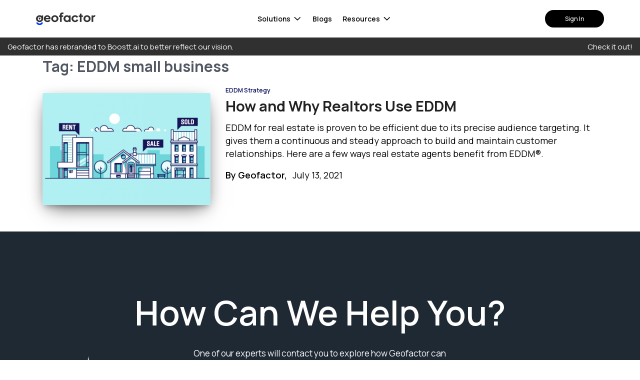

--- FILE ---
content_type: text/html; charset=UTF-8
request_url: https://geofactor.com/tag/eddm-small-business/
body_size: 21998
content:
<!doctype html>
<html lang="en-US">
<head>
	<meta charset="UTF-8" />
	<meta name="viewport" content="width=device-width, initial-scale=1" />
  <!-- <link href="https://fonts.googleapis.com/css2?family=Lato:ital,wght@0,300;0,400;0,700;1,300;1,400;1,700&family=Poppins:ital,wght@0,300;0,400;0,600;0,700;1,300;1,400;1,600;1,700&display=swap" rel="stylesheet">  -->
  <link rel="preconnect" href="https://fonts.googleapis.com">
  <link rel="preconnect" href="https://fonts.gstatic.com" crossorigin>
  <link href="https://fonts.googleapis.com/css2?family=Manrope:ital,wght@0,300;0,400;0,500;0,600;0,700;1,300;1,400;1,500;1,600;1,700&display=swap" rel="stylesheet">
			<style type="text/css">
					.heateor_sss_button_instagram span.heateor_sss_svg,a.heateor_sss_instagram span.heateor_sss_svg{background:radial-gradient(circle at 30% 107%,#fdf497 0,#fdf497 5%,#fd5949 45%,#d6249f 60%,#285aeb 90%)}
											.heateor_sss_horizontal_sharing .heateor_sss_svg,.heateor_sss_standard_follow_icons_container .heateor_sss_svg{
							color: #fff;
						border-width: 0px;
			border-style: solid;
			border-color: transparent;
		}
					.heateor_sss_horizontal_sharing .heateorSssTCBackground{
				color:#666;
			}
					.heateor_sss_horizontal_sharing span.heateor_sss_svg:hover,.heateor_sss_standard_follow_icons_container span.heateor_sss_svg:hover{
						border-color: transparent;
		}
		.heateor_sss_vertical_sharing span.heateor_sss_svg,.heateor_sss_floating_follow_icons_container span.heateor_sss_svg{
							color: #fff;
						border-width: 0px;
			border-style: solid;
			border-color: transparent;
		}
				.heateor_sss_vertical_sharing .heateorSssTCBackground{
			color:#666;
		}
						.heateor_sss_vertical_sharing span.heateor_sss_svg:hover,.heateor_sss_floating_follow_icons_container span.heateor_sss_svg:hover{
						border-color: transparent;
		}
		@media screen and (max-width:783px) {.heateor_sss_vertical_sharing{display:none!important}}		</style>
		<meta name='robots' content='index, follow, max-image-preview:large, max-snippet:-1, max-video-preview:-1' />
<script type="text/javascript">
    (function() {
  var pvData = {"source":"Direct","referrer":"Direct","visitor_type":"logged out","visitor_login_status":"logged out","visitor_id":0,"page_title":"EDDM small business Archives - Geofactor | Predictions Powered Direct Mail Automation","post_type":"post","post_type_with_prefix":"tag post","post_categories":"","post_tags":"","post_author":"","post_full_date":"","post_year":"","post_month":"","post_day":"","is_front_page":0,"is_home":1,"search_query":"","search_results_count":0};
  var body = {
    url: encodeURIComponent(window.location.href),
    referrer: encodeURIComponent(document.referrer)
  };

  function makePostRequest(e,t){var n=[];if(t.body){for(var o in t.body)n.push(encodeURIComponent(o)+"="+encodeURIComponent(t.body[o]));t.body=n.join("&")}return window.fetch?new Promise(n=>{var o={method:"POST",headers:{"Content-Type":"application/x-www-form-urlencoded"},redirect:"follow",body:{},...t};window.fetch(e,o).then(e=>{n(e.text())})}):new Promise(t=>{var o;"undefined"==typeof XMLHttpRequest&&t(null),(o=new XMLHttpRequest).open("POST",e,!0),o.onreadystatechange=function(){4==o.readyState&&200==o.status&&t(o.responseText)},o.setRequestHeader("Content-type","application/x-www-form-urlencoded"),o.send(n.join("&"))})}
  function observeAjaxCartActions(e){new PerformanceObserver(function(t){for(var n=t.getEntries(),r=0;r<n.length;r++)["xmlhttprequest","fetch"].includes(n[r].initiatorType)&&['=get_refreshed_fragments', 'add_to_cart'].some(p => n[r].name.includes(p))&&fetchCart(e)}).observe({entryTypes:["resource"]})};

  function fetchCart(adapter) {
    makePostRequest("//geofactor.com/index.php?plugin=optimonk&action=cartData", { body })
      .then((response) => {
        var data = JSON.parse(response);
        setCartData(data, adapter);
      })
  }

  function setCartData(cartData, adapter) {
    adapter.Cart.clear();

    cartData.cart.forEach(cartItem => {
      adapter.Cart.add(cartItem.sku, {quantity: cartItem.quantity, price: cartItem.price, name: cartItem.name});
    });
    Object.keys(cartData.avs).forEach((key, value) => {
      adapter.attr(`wp_${key}`, cartData.avs[key]);
    })
  }

  function setAssocData(assocData, adapter) {
    Object.keys(assocData).forEach((key) => {
      adapter.attr(`wp_${key}`, assocData[key]);
    })
  }

  var RuleHandler = {
    hasVisitorCartRules: (campaignMeta) => {
      return !!(campaignMeta.rules.visitorCart || campaignMeta.rules.visitorCartRevamp);
    },
    hasVisitorAttributeRule: (campaignMeta) => {
      return !!campaignMeta.rules.visitorAttribute;
    }
  }

  document.querySelector('html').addEventListener('optimonk#embedded-campaigns-init', function(e) {
    var campaignsData = e.parameters;

    if (!campaignsData.length) {
      return;
    }

    var adapter = window.OptiMonkEmbedded.Visitor.createAdapter();
    var hasCartRule = false;
    var hasAttributeRule = false;

    campaignsData.forEach((campaignMetaData) => {
      hasCartRule = hasCartRule || RuleHandler.hasVisitorCartRules(campaignMetaData);
      hasAttributeRule = hasAttributeRule || RuleHandler.hasVisitorAttributeRule(campaignMetaData);
    });

    setAssocData(pvData, adapter);

    if (hasCartRule) {
      observeAjaxCartActions(adapter);
      fetchCart(adapter);
    }

    if (hasAttributeRule) {
      makePostRequest("//geofactor.com/index.php?plugin=optimonk&action=productData", { body })
        .then((response) => {
          var data = JSON.parse(response);
          setAssocData(data, adapter);
        })
    }
  });

  document.querySelector('html').addEventListener('optimonk#campaigns_initialized', function () {
    if (!OptiMonk.campaigns) {
      return;
    }

    var adapter = window.OptiMonk.Visitor.createAdapter();

    setAssocData(pvData, adapter);

    if (OptiMonk.campaigns.filter(campaign => campaign.hasVisitorCartRules()).length) {
      observeAjaxCartActions(adapter);
      fetchCart(adapter);
    }

    if (OptiMonk.campaigns.filter(campaign => campaign.hasVisitorAttributeRules()).length) {
      makePostRequest("//geofactor.com/index.php?plugin=optimonk&action=productData", { body })
        .then((response) => {
          var data = JSON.parse(response);
          setAssocData(data, adapter);
        });
    }
  });
}());

</script>
<script type="text/javascript" src="https://onsite.optimonk.com/script.js?account=210536" async></script>
	<!-- This site is optimized with the Yoast SEO plugin v19.10 - https://yoast.com/wordpress/plugins/seo/ -->
	<title>EDDM small business Archives - Geofactor | Predictions Powered Direct Mail Automation</title>
	<link rel="canonical" href="https://geofactor.com/tag/eddm-small-business/" />
	<meta property="og:locale" content="en_US" />
	<meta property="og:type" content="article" />
	<meta property="og:title" content="EDDM small business Archives - Geofactor | Predictions Powered Direct Mail Automation" />
	<meta property="og:url" content="https://geofactor.com/tag/eddm-small-business/" />
	<meta property="og:site_name" content="Geofactor | Predictions Powered Direct Mail Automation" />
	<meta name="twitter:card" content="summary_large_image" />
	<meta name="twitter:site" content="@mygeofactor" />
	<script type="application/ld+json" class="yoast-schema-graph">{"@context":"https://schema.org","@graph":[{"@type":"CollectionPage","@id":"https://geofactor.com/tag/eddm-small-business/","url":"https://geofactor.com/tag/eddm-small-business/","name":"EDDM small business Archives - Geofactor | Predictions Powered Direct Mail Automation","isPartOf":{"@id":"https://geofactor.com/#website"},"primaryImageOfPage":{"@id":"https://geofactor.com/tag/eddm-small-business/#primaryimage"},"image":{"@id":"https://geofactor.com/tag/eddm-small-business/#primaryimage"},"thumbnailUrl":"https://geofactor.com/wp-content/uploads/2021/10/EDDM-for-realtors.jpg","breadcrumb":{"@id":"https://geofactor.com/tag/eddm-small-business/#breadcrumb"},"inLanguage":"en-US"},{"@type":"ImageObject","inLanguage":"en-US","@id":"https://geofactor.com/tag/eddm-small-business/#primaryimage","url":"https://geofactor.com/wp-content/uploads/2021/10/EDDM-for-realtors.jpg","contentUrl":"https://geofactor.com/wp-content/uploads/2021/10/EDDM-for-realtors.jpg","width":1702,"height":1135,"caption":"EDDM for Realtors"},{"@type":"BreadcrumbList","@id":"https://geofactor.com/tag/eddm-small-business/#breadcrumb","itemListElement":[{"@type":"ListItem","position":1,"name":"Home","item":"https://geofactor.com/"},{"@type":"ListItem","position":2,"name":"EDDM small business"}]},{"@type":"WebSite","@id":"https://geofactor.com/#website","url":"https://geofactor.com/","name":"Geofactor | Predictions Powered Direct Mail Automation","description":"","publisher":{"@id":"https://geofactor.com/#organization"},"potentialAction":[{"@type":"SearchAction","target":{"@type":"EntryPoint","urlTemplate":"https://geofactor.com/?s={search_term_string}"},"query-input":"required name=search_term_string"}],"inLanguage":"en-US"},{"@type":"Organization","@id":"https://geofactor.com/#organization","name":"Geofactor | Predictions Powered Direct Mail Automation","url":"https://geofactor.com/","logo":{"@type":"ImageObject","inLanguage":"en-US","@id":"https://geofactor.com/#/schema/logo/image/","url":"https://geofactor.com/wp-content/uploads/2022/11/geofactor-2.png","contentUrl":"https://geofactor.com/wp-content/uploads/2022/11/geofactor-2.png","width":2274,"height":483,"caption":"Geofactor | Predictions Powered Direct Mail Automation"},"image":{"@id":"https://geofactor.com/#/schema/logo/image/"},"sameAs":["https://www.instagram.com/mygeofactor/","https://www.linkedin.com/company/mygeofactor","https://www.facebook.com/people/Geofactor/100087518405779/","https://twitter.com/mygeofactor"]}]}</script>
	<!-- / Yoast SEO plugin. -->


<link rel='dns-prefetch' href='//cdn.jsdelivr.net' />
<link rel='dns-prefetch' href='//unpkg.com' />
<link rel='dns-prefetch' href='//paperform.co' />
<link rel='dns-prefetch' href='//app.calendarhero.com' />
<link rel="alternate" type="application/rss+xml" title="Geofactor | Predictions Powered Direct Mail Automation &raquo; EDDM small business Tag Feed" href="https://geofactor.com/tag/eddm-small-business/feed/" />
<script type="text/javascript">
window._wpemojiSettings = {"baseUrl":"https:\/\/s.w.org\/images\/core\/emoji\/14.0.0\/72x72\/","ext":".png","svgUrl":"https:\/\/s.w.org\/images\/core\/emoji\/14.0.0\/svg\/","svgExt":".svg","source":{"concatemoji":"https:\/\/geofactor.com\/wp-includes\/js\/wp-emoji-release.min.js?ver=6.1"}};
/*! This file is auto-generated */
!function(e,a,t){var n,r,o,i=a.createElement("canvas"),p=i.getContext&&i.getContext("2d");function s(e,t){var a=String.fromCharCode,e=(p.clearRect(0,0,i.width,i.height),p.fillText(a.apply(this,e),0,0),i.toDataURL());return p.clearRect(0,0,i.width,i.height),p.fillText(a.apply(this,t),0,0),e===i.toDataURL()}function c(e){var t=a.createElement("script");t.src=e,t.defer=t.type="text/javascript",a.getElementsByTagName("head")[0].appendChild(t)}for(o=Array("flag","emoji"),t.supports={everything:!0,everythingExceptFlag:!0},r=0;r<o.length;r++)t.supports[o[r]]=function(e){if(p&&p.fillText)switch(p.textBaseline="top",p.font="600 32px Arial",e){case"flag":return s([127987,65039,8205,9895,65039],[127987,65039,8203,9895,65039])?!1:!s([55356,56826,55356,56819],[55356,56826,8203,55356,56819])&&!s([55356,57332,56128,56423,56128,56418,56128,56421,56128,56430,56128,56423,56128,56447],[55356,57332,8203,56128,56423,8203,56128,56418,8203,56128,56421,8203,56128,56430,8203,56128,56423,8203,56128,56447]);case"emoji":return!s([129777,127995,8205,129778,127999],[129777,127995,8203,129778,127999])}return!1}(o[r]),t.supports.everything=t.supports.everything&&t.supports[o[r]],"flag"!==o[r]&&(t.supports.everythingExceptFlag=t.supports.everythingExceptFlag&&t.supports[o[r]]);t.supports.everythingExceptFlag=t.supports.everythingExceptFlag&&!t.supports.flag,t.DOMReady=!1,t.readyCallback=function(){t.DOMReady=!0},t.supports.everything||(n=function(){t.readyCallback()},a.addEventListener?(a.addEventListener("DOMContentLoaded",n,!1),e.addEventListener("load",n,!1)):(e.attachEvent("onload",n),a.attachEvent("onreadystatechange",function(){"complete"===a.readyState&&t.readyCallback()})),(e=t.source||{}).concatemoji?c(e.concatemoji):e.wpemoji&&e.twemoji&&(c(e.twemoji),c(e.wpemoji)))}(window,document,window._wpemojiSettings);
</script>
<style type="text/css">
img.wp-smiley,
img.emoji {
	display: inline !important;
	border: none !important;
	box-shadow: none !important;
	height: 1em !important;
	width: 1em !important;
	margin: 0 0.07em !important;
	vertical-align: -0.1em !important;
	background: none !important;
	padding: 0 !important;
}
</style>
	<link rel='stylesheet' id='wp-block-library-css' href='https://geofactor.com/wp-includes/css/dist/block-library/style.min.css?ver=6.1' type='text/css' media='all' />
<link rel='stylesheet' id='classic-theme-styles-css' href='https://geofactor.com/wp-includes/css/classic-themes.min.css?ver=1' type='text/css' media='all' />
<style id='global-styles-inline-css' type='text/css'>
body{--wp--preset--color--black: #000000;--wp--preset--color--cyan-bluish-gray: #abb8c3;--wp--preset--color--white: #ffffff;--wp--preset--color--pale-pink: #f78da7;--wp--preset--color--vivid-red: #cf2e2e;--wp--preset--color--luminous-vivid-orange: #ff6900;--wp--preset--color--luminous-vivid-amber: #fcb900;--wp--preset--color--light-green-cyan: #7bdcb5;--wp--preset--color--vivid-green-cyan: #00d084;--wp--preset--color--pale-cyan-blue: #8ed1fc;--wp--preset--color--vivid-cyan-blue: #0693e3;--wp--preset--color--vivid-purple: #9b51e0;--wp--preset--gradient--vivid-cyan-blue-to-vivid-purple: linear-gradient(135deg,rgba(6,147,227,1) 0%,rgb(155,81,224) 100%);--wp--preset--gradient--light-green-cyan-to-vivid-green-cyan: linear-gradient(135deg,rgb(122,220,180) 0%,rgb(0,208,130) 100%);--wp--preset--gradient--luminous-vivid-amber-to-luminous-vivid-orange: linear-gradient(135deg,rgba(252,185,0,1) 0%,rgba(255,105,0,1) 100%);--wp--preset--gradient--luminous-vivid-orange-to-vivid-red: linear-gradient(135deg,rgba(255,105,0,1) 0%,rgb(207,46,46) 100%);--wp--preset--gradient--very-light-gray-to-cyan-bluish-gray: linear-gradient(135deg,rgb(238,238,238) 0%,rgb(169,184,195) 100%);--wp--preset--gradient--cool-to-warm-spectrum: linear-gradient(135deg,rgb(74,234,220) 0%,rgb(151,120,209) 20%,rgb(207,42,186) 40%,rgb(238,44,130) 60%,rgb(251,105,98) 80%,rgb(254,248,76) 100%);--wp--preset--gradient--blush-light-purple: linear-gradient(135deg,rgb(255,206,236) 0%,rgb(152,150,240) 100%);--wp--preset--gradient--blush-bordeaux: linear-gradient(135deg,rgb(254,205,165) 0%,rgb(254,45,45) 50%,rgb(107,0,62) 100%);--wp--preset--gradient--luminous-dusk: linear-gradient(135deg,rgb(255,203,112) 0%,rgb(199,81,192) 50%,rgb(65,88,208) 100%);--wp--preset--gradient--pale-ocean: linear-gradient(135deg,rgb(255,245,203) 0%,rgb(182,227,212) 50%,rgb(51,167,181) 100%);--wp--preset--gradient--electric-grass: linear-gradient(135deg,rgb(202,248,128) 0%,rgb(113,206,126) 100%);--wp--preset--gradient--midnight: linear-gradient(135deg,rgb(2,3,129) 0%,rgb(40,116,252) 100%);--wp--preset--duotone--dark-grayscale: url('#wp-duotone-dark-grayscale');--wp--preset--duotone--grayscale: url('#wp-duotone-grayscale');--wp--preset--duotone--purple-yellow: url('#wp-duotone-purple-yellow');--wp--preset--duotone--blue-red: url('#wp-duotone-blue-red');--wp--preset--duotone--midnight: url('#wp-duotone-midnight');--wp--preset--duotone--magenta-yellow: url('#wp-duotone-magenta-yellow');--wp--preset--duotone--purple-green: url('#wp-duotone-purple-green');--wp--preset--duotone--blue-orange: url('#wp-duotone-blue-orange');--wp--preset--font-size--small: 13px;--wp--preset--font-size--medium: 20px;--wp--preset--font-size--large: 36px;--wp--preset--font-size--x-large: 42px;--wp--preset--spacing--20: 0.44rem;--wp--preset--spacing--30: 0.67rem;--wp--preset--spacing--40: 1rem;--wp--preset--spacing--50: 1.5rem;--wp--preset--spacing--60: 2.25rem;--wp--preset--spacing--70: 3.38rem;--wp--preset--spacing--80: 5.06rem;}:where(.is-layout-flex){gap: 0.5em;}body .is-layout-flow > .alignleft{float: left;margin-inline-start: 0;margin-inline-end: 2em;}body .is-layout-flow > .alignright{float: right;margin-inline-start: 2em;margin-inline-end: 0;}body .is-layout-flow > .aligncenter{margin-left: auto !important;margin-right: auto !important;}body .is-layout-constrained > .alignleft{float: left;margin-inline-start: 0;margin-inline-end: 2em;}body .is-layout-constrained > .alignright{float: right;margin-inline-start: 2em;margin-inline-end: 0;}body .is-layout-constrained > .aligncenter{margin-left: auto !important;margin-right: auto !important;}body .is-layout-constrained > :where(:not(.alignleft):not(.alignright):not(.alignfull)){max-width: var(--wp--style--global--content-size);margin-left: auto !important;margin-right: auto !important;}body .is-layout-constrained > .alignwide{max-width: var(--wp--style--global--wide-size);}body .is-layout-flex{display: flex;}body .is-layout-flex{flex-wrap: wrap;align-items: center;}body .is-layout-flex > *{margin: 0;}:where(.wp-block-columns.is-layout-flex){gap: 2em;}.has-black-color{color: var(--wp--preset--color--black) !important;}.has-cyan-bluish-gray-color{color: var(--wp--preset--color--cyan-bluish-gray) !important;}.has-white-color{color: var(--wp--preset--color--white) !important;}.has-pale-pink-color{color: var(--wp--preset--color--pale-pink) !important;}.has-vivid-red-color{color: var(--wp--preset--color--vivid-red) !important;}.has-luminous-vivid-orange-color{color: var(--wp--preset--color--luminous-vivid-orange) !important;}.has-luminous-vivid-amber-color{color: var(--wp--preset--color--luminous-vivid-amber) !important;}.has-light-green-cyan-color{color: var(--wp--preset--color--light-green-cyan) !important;}.has-vivid-green-cyan-color{color: var(--wp--preset--color--vivid-green-cyan) !important;}.has-pale-cyan-blue-color{color: var(--wp--preset--color--pale-cyan-blue) !important;}.has-vivid-cyan-blue-color{color: var(--wp--preset--color--vivid-cyan-blue) !important;}.has-vivid-purple-color{color: var(--wp--preset--color--vivid-purple) !important;}.has-black-background-color{background-color: var(--wp--preset--color--black) !important;}.has-cyan-bluish-gray-background-color{background-color: var(--wp--preset--color--cyan-bluish-gray) !important;}.has-white-background-color{background-color: var(--wp--preset--color--white) !important;}.has-pale-pink-background-color{background-color: var(--wp--preset--color--pale-pink) !important;}.has-vivid-red-background-color{background-color: var(--wp--preset--color--vivid-red) !important;}.has-luminous-vivid-orange-background-color{background-color: var(--wp--preset--color--luminous-vivid-orange) !important;}.has-luminous-vivid-amber-background-color{background-color: var(--wp--preset--color--luminous-vivid-amber) !important;}.has-light-green-cyan-background-color{background-color: var(--wp--preset--color--light-green-cyan) !important;}.has-vivid-green-cyan-background-color{background-color: var(--wp--preset--color--vivid-green-cyan) !important;}.has-pale-cyan-blue-background-color{background-color: var(--wp--preset--color--pale-cyan-blue) !important;}.has-vivid-cyan-blue-background-color{background-color: var(--wp--preset--color--vivid-cyan-blue) !important;}.has-vivid-purple-background-color{background-color: var(--wp--preset--color--vivid-purple) !important;}.has-black-border-color{border-color: var(--wp--preset--color--black) !important;}.has-cyan-bluish-gray-border-color{border-color: var(--wp--preset--color--cyan-bluish-gray) !important;}.has-white-border-color{border-color: var(--wp--preset--color--white) !important;}.has-pale-pink-border-color{border-color: var(--wp--preset--color--pale-pink) !important;}.has-vivid-red-border-color{border-color: var(--wp--preset--color--vivid-red) !important;}.has-luminous-vivid-orange-border-color{border-color: var(--wp--preset--color--luminous-vivid-orange) !important;}.has-luminous-vivid-amber-border-color{border-color: var(--wp--preset--color--luminous-vivid-amber) !important;}.has-light-green-cyan-border-color{border-color: var(--wp--preset--color--light-green-cyan) !important;}.has-vivid-green-cyan-border-color{border-color: var(--wp--preset--color--vivid-green-cyan) !important;}.has-pale-cyan-blue-border-color{border-color: var(--wp--preset--color--pale-cyan-blue) !important;}.has-vivid-cyan-blue-border-color{border-color: var(--wp--preset--color--vivid-cyan-blue) !important;}.has-vivid-purple-border-color{border-color: var(--wp--preset--color--vivid-purple) !important;}.has-vivid-cyan-blue-to-vivid-purple-gradient-background{background: var(--wp--preset--gradient--vivid-cyan-blue-to-vivid-purple) !important;}.has-light-green-cyan-to-vivid-green-cyan-gradient-background{background: var(--wp--preset--gradient--light-green-cyan-to-vivid-green-cyan) !important;}.has-luminous-vivid-amber-to-luminous-vivid-orange-gradient-background{background: var(--wp--preset--gradient--luminous-vivid-amber-to-luminous-vivid-orange) !important;}.has-luminous-vivid-orange-to-vivid-red-gradient-background{background: var(--wp--preset--gradient--luminous-vivid-orange-to-vivid-red) !important;}.has-very-light-gray-to-cyan-bluish-gray-gradient-background{background: var(--wp--preset--gradient--very-light-gray-to-cyan-bluish-gray) !important;}.has-cool-to-warm-spectrum-gradient-background{background: var(--wp--preset--gradient--cool-to-warm-spectrum) !important;}.has-blush-light-purple-gradient-background{background: var(--wp--preset--gradient--blush-light-purple) !important;}.has-blush-bordeaux-gradient-background{background: var(--wp--preset--gradient--blush-bordeaux) !important;}.has-luminous-dusk-gradient-background{background: var(--wp--preset--gradient--luminous-dusk) !important;}.has-pale-ocean-gradient-background{background: var(--wp--preset--gradient--pale-ocean) !important;}.has-electric-grass-gradient-background{background: var(--wp--preset--gradient--electric-grass) !important;}.has-midnight-gradient-background{background: var(--wp--preset--gradient--midnight) !important;}.has-small-font-size{font-size: var(--wp--preset--font-size--small) !important;}.has-medium-font-size{font-size: var(--wp--preset--font-size--medium) !important;}.has-large-font-size{font-size: var(--wp--preset--font-size--large) !important;}.has-x-large-font-size{font-size: var(--wp--preset--font-size--x-large) !important;}
.wp-block-navigation a:where(:not(.wp-element-button)){color: inherit;}
:where(.wp-block-columns.is-layout-flex){gap: 2em;}
.wp-block-pullquote{font-size: 1.5em;line-height: 1.6;}
</style>
<link rel='stylesheet' id='bootstrap-css' href='https://cdn.jsdelivr.net/npm/bootstrap@4.6.1/dist/css/bootstrap.min.css?ver=6.1' type='text/css' media='all' />
<link rel='stylesheet' id='child-style-css' href='https://geofactor.com/wp-content/themes/geofactor-theme/style.css?ver=1.0.1' type='text/css' media='all' />
<link rel='stylesheet' id='child-new-style-css' href='https://geofactor.com/wp-content/themes/geofactor-theme/new-styles.css?ver=6.1' type='text/css' media='all' />
<link rel='stylesheet' id='child-app-style-css' href='https://geofactor.com/wp-content/themes/geofactor-theme/app-styles.css?ver=6.1' type='text/css' media='all' />
<link rel='stylesheet' id='child-theme-style-css' href='https://geofactor.com/wp-content/themes/geofactor-theme/theme.css?ver=6.1' type='text/css' media='all' />
<link rel='stylesheet' id='aos-style-css' href='https://unpkg.com/aos@2.3.1/dist/aos.css?ver=6.1' type='text/css' media='all' />
<link rel='stylesheet' id='select2-style-css' href='https://cdn.jsdelivr.net/npm/select2@4.1.0-rc.0/dist/css/select2.min.css?ver=6.1' type='text/css' media='all' />
<link rel='stylesheet' id='select2-bootstrap4-style-css' href='https://cdn.jsdelivr.net/npm/@ttskch/select2-bootstrap4-theme@1.5.2/dist/select2-bootstrap4.min.css?ver=6.1' type='text/css' media='all' />
<link rel='stylesheet' id='notyf-style-css' href='https://cdn.jsdelivr.net/npm/notyf@3/notyf.min.css?ver=6.1' type='text/css' media='all' />
<link rel='stylesheet' id='slick-css' href='https://cdn.jsdelivr.net/npm/slick-carousel@1.8.1/slick/slick.min.css?ver=6.1' type='text/css' media='all' />
<link rel='stylesheet' id='heateor_sss_frontend_css-css' href='https://geofactor.com/wp-content/plugins/sassy-social-share/public/css/sassy-social-share-public.css?ver=3.3.43' type='text/css' media='all' />
<script type='text/javascript' src='https://geofactor.com/wp-includes/js/jquery/jquery.min.js?ver=3.6.1' id='jquery-core-js'></script>
<script type='text/javascript' src='https://geofactor.com/wp-includes/js/jquery/jquery-migrate.min.js?ver=3.3.2' id='jquery-migrate-js'></script>
<link rel="https://api.w.org/" href="https://geofactor.com/wp-json/" /><link rel="alternate" type="application/json" href="https://geofactor.com/wp-json/wp/v2/tags/37" /><link rel="EditURI" type="application/rsd+xml" title="RSD" href="https://geofactor.com/xmlrpc.php?rsd" />
<link rel="wlwmanifest" type="application/wlwmanifest+xml" href="https://geofactor.com/wp-includes/wlwmanifest.xml" />
<meta name="generator" content="WordPress 6.1" />
<link rel="icon" href="https://geofactor.com/wp-content/uploads/2022/11/cropped-favicon-32x32.png" sizes="32x32" />
<link rel="icon" href="https://geofactor.com/wp-content/uploads/2022/11/cropped-favicon-192x192.png" sizes="192x192" />
<link rel="apple-touch-icon" href="https://geofactor.com/wp-content/uploads/2022/11/cropped-favicon-180x180.png" />
<meta name="msapplication-TileImage" content="https://geofactor.com/wp-content/uploads/2022/11/cropped-favicon-270x270.png" />
        <style>
.header-hidden .header {
  transform: translateY(-100%);
}

.header {
  z-index: 5;
  transition: all 0.25s ease;
}

.header.header-submenu-open {
  box-shadow: 0 0 20px rgba(0, 0, 0, 0.15);
}

.header.shadow {
  box-shadow: 0px 45px 96px 0px rgba(0, 0, 0, 0.10);
}

@keyframes opacity {
  from {
    opacity: 0;
  }
  to {
    opacity: 1;
  }
}

.header-desktop {
  /* padding-top: 2.5rem;
  padding-bottom: 2.5rem; */
  padding-top: 1.25rem;
  padding-bottom: 1.25rem;
  align-items: center;
  width: 100%;
  animation: opacity 0.25s ease;
}

.header-desktop .nav-links,
.header-desktop .icon-links {
  display: flex;
  list-style-type: none;
  padding: 0;
  margin: 0;
}

.header-desktop .nav-links > li {
  font-size: 1.15em;
  margin-right: 1.5em;
  font-weight: 600;
  position: relative;
  line-height: 1.5;
}

.header-desktop .nav-links li.see-more {
  font-weight: 700;
}

.header-desktop .nav-links li > *,
.header-desktop .icon-links li svg *,
.header-desktop .icon-links li svg * {
  transition: 0.2s all ease;
}

.header-desktop .nav-links li:last-child {
  margin-right: 0;
}

/* .header-desktop .nav-links > li > a::before {
  width: 0;
  position: absolute;
  top: 110%;
  left: 50%;
  right: 0;
  border-radius: 360px;
  height: 3px;
  background-color: currentColor;
  content: "";
  transform: translateX(-50%);
  transition: width 0.3s ease 0s;
  overflow: hidden;
}

.header-desktop .nav-links > li:hover > a::before,
.header-desktop .nav-links > li.active > a::before {
  width: 100%;
} */

.header-desktop .nav-links > li:hover,
.header-desktop .nav-links > li.active,
.header-desktop .icon-links > li:hover {
  color: var(--color-primary);
}

.header-desktop .icon-links > li + li {
  margin-left: 2em;
}

.header-desktop .icon-links svg {
  height: 1.6875em;
  width: auto;
  max-width: 1.875em;
}

.header-desktop .search-container {
  margin-right: 1em;
}

.header-desktop .get-started-btn {
  margin-right: 1.5em;
  /* max-width: 21em; */
}

.header .search-control {
  padding-right: 1.45em;
  background-image: none;
  width: 11em;
}

.header-mobile {
  padding: 0.8333em 1.666em;
  width: 100%;
  align-items: center;
}

.sidebar {
  width: 16.666em;
  box-shadow: 20px 0px 40px rgba(0, 0, 0, 0.02);
  flex-direction: column;
  overflow: auto;
}

.sidebar .header-mobile {
  padding-bottom: 0.6666em;
  background-color: #f8fdff;
  flex-wrap: wrap;
}

.sidebar .header-mobile .username {
  font-size: 1.25em;
  font-weight: 500;
  margin-top: 2.533em;
  width: 100%;
  outline: 0;
  border: 0;
  background-color: transparent;
  padding: 0;
  text-align: left;
}

.sidebar .header-mobile .username img,
.sidebar  .navigation-links li img {
  transition: 0.15s transform ease-out;
  height: 0.5em;
  width: auto;
  max-width: 1em;
  vertical-align: middle;
  float: right;
  margin: 0.5em 0 0.25em 1em;
}

.sidebar .header-mobile .username.active img,
.sidebar .navigation-links a.active img {
  transform: rotate(180deg);
}

.sidebar .navigation-links {
  padding: 2.5em 2.0833em;
  flex: 1 1 0px;
  list-style-type: none;
  margin: 0;
}

.sidebar .navigation-links > li,
.sidebar .footer-links li {
  font-size: 1.25em;
}

.sidebar  .navigation-links > li.menu-item-has-children > a {
  /* padding-right: 1.5em; */
  background: no-repeat url('https://geofactor.com/wp-content/themes/geofactor-theme/assets/images/icons/arrow-down.svg') top 0.5em right 0.5em / auto 0.5em;
}

.sidebar  .navigation-links > li.menu-item-has-children > a.active {
  background-image: url('https://geofactor.com/wp-content/themes/geofactor-theme/assets/images/icons/arrow-up.svg');
}

.sidebar .footer-links {
  padding: 1.6666em 2.0833em;
  list-style-type: none;
  margin: 0;
}

.sidebar .footer-links li {
  font-weight: 300;
}

.sidebar .navigation-links > li + li,
.sidebar .footer-links li + li {
  margin-top: 10px;
}

.sidebar .navigation-links li a,
.sidebar .footer-links li a {
  width: 100%;
}

.help-submenu {
  background: transparent;
  display: flex;
  flex-direction: column;
  align-items: center;
  text-align: center;
  width: 14em;
  margin-left: auto;
}

.help-submenu h3 {
  margin-bottom: 1em;
  font-size: 1em;
  font-weight: 600;
}

.help-submenu .card {
  border: 0;
  border-radius: 0.75em;
  background-color: var(--color-lily-white-100);
  padding: 1.5em 1em 1.25em;
}

.help-submenu .card-image {
  aspect-ratio: 1;
  margin-bottom: 0.85em;
}

.help-submenu .card-body {
  padding: 0;
}

.help-submenu h4 {
  font-size: 1em;
  font-weight: 600;
  margin-bottom: 0.42em;
}

.help-submenu p,
.help-submenu .btn-primary {
  font-size: 0.8em;
  font-weight: 400;
}

.header ul.sub-menu {
  --arrow-size: 1em;
  /* font-size: 1.25rem; */
  position: fixed;
  top: var(--header-height);
  left: 50%;
  transform: translateX(-50%);
  max-width: 100%;
  bottom: auto;
  color: var(--color-text);
  padding: 2.142em;
  box-shadow: 0px 45px 96px 0px rgba(0, 0, 0, 0.10);
  transition: 0.1s all steps(2);
  /* min-height: calc(100vh - var(--header-height)); */
  border-radius: 0 0 1.875em 1.875em;
}

/* .header .has-help-submenu ul.sub-menu {
  width: 100%;
} */

.header ul.sub-menu,
ul.header-submenu {
  list-style-type: none;
  /* top: calc(100% + var(--arrow-size));
  left: 50%;
  transform: translateX(-50%); */
  /* border-radius: 5px; */
  display: grid;
  grid-auto-flow: column;
  grid-auto-columns: auto;
  background-color: white;
}

/* .admin-bar .header ul.sub-menu {
  min-height: calc(100vh - 32px - var(--header-height));
} */

.header ul.sub-menu::before {
  content: '';
  bottom: 100%;
  left: 50%;
  transform: translateX(-50%);
  border: var(--arrow-size) solid transparent;
  border-bottom-color: white;
  width: 0;
  height: 0;
  pointer-events: none;
  position: absolute;
}

/* .header ul.sub-menu li:nth-child(odd) {
  grid-column: 1;
}

.header ul.sub-menu li:nth-child(even) {
  grid-column: 2;
} */

.header ul.sub-menu > li,
.header ul.sub-menu > li > a,
ul.header-submenu > li,
ul.header-submenu > li > a {
  transition: all 0.25s ease;
}

.header ul.sub-menu li a,
ul.header-submenu li a {
  padding: 0.5em 1em;
  border-radius: 360px;
  position: relative;
  white-space: nowrap;
}

.header ul.sub-menu li.wrap-menu-item a {
  width: 14em;
  white-space: normal;
}

/* ul.sub-menu > li > a::before,
ul.header-submenu > li > a::before {
  width: 0;
  position: absolute;
  bottom: 0;
  left: 50%;
  right: 0;
  border-radius: 360px;
  height: 3px;
  background-color: currentColor;
  content: "";
  transform: translateX(-50%);
  transition: width 0.3s ease 0s;
  overflow: hidden;
} */

/* ul.sub-menu > li:hover > a::before,
ul.header-submenu > li:hover > a::before {
  width: calc(100% - 2em);
} */

.header ul.sub-menu > li:hover:not(.menu-item-has-children) > a.caret-down::before,
ul.header-submenu > li:hover :not(.menu-item-has-children)> a.caret-down::before {
  width: calc(100% - 1.3em);
  transform: translateX(-45%);
}

.header ul.sub-menu > li:hover:not(.menu-item-has-children) > a,
ul.header-submenu > li:hover:not(.menu-item-has-children) > a {
  /* color: #0133ff; */
  text-decoration: underline;
}

/* .header ul.sub-menu ul.sub-menu,
ul.header-submenu ul.header-submenu {
  font-size: 1em;
  transition: 0.25s ease all;
  transform: translateY(0);
  z-index: -1;
} */

/* .header ul.sub-menu > li:not(:hover):not(:focus-within) > ul.sub-menu,
ul.header-submenu > li:not(:hover):not(:focus-within) > ul.header-submenu {
  transform: translateY(-100%);
  opacity: 0;
  pointer-events: none;
} */

.header ul.sub-menu > li > ul.sub-menu {
  position: static;
  display: block;
  transform: none;
  opacity: 1;
  visibility: visible;
  animation: none;
  background: transparent;
  box-shadow: none;
  padding: 0;
}

.header ul.sub-menu li.menu-item-has-children > a {
  font-family: 'Manrope';
  font-weight: 600;
  text-transform: capitalize;
  pointer-events: none;
  letter-spacing: 0;
}

.header ul.sub-menu li.menu-item-has-children > a + ul {
  font-weight: 400;
  margin-bottom: 1em;
}

.header ul.sub-menu li.menu-item-has-children li + .menu-item-has-children {
  margin-top: 1em;
}

.header ul.sub-menu .menu-item-has-children:hover {
  background: none;
}

.user-menu,
.navigation-links .sub-menu,
.dropdown-submenu {
  max-height: 0;
  overflow: hidden;
  transition: 0.25s max-height ease;
  list-style: none;
  padding: 0;
  width: 100%;
}

.user-menu li,
.dropdown-submenu li {
  padding: 0.5em 0;
}

.user-menu li svg,
.footer-links li svg {
  width: 1.5em;
  height: 1.5em;
  margin-right: 0.3em;
}

.user-menu li path,
.footer-links li path {
  fill: currentColor;
}

.navigation-links .sub-menu li {
  padding: 0.3em 0;
  font-weight: 400;
  font-size: 0.8em;
}

.user-menu.active,
.navigation-links .sub-menu.active,
.dropdown-submenu.active {
  max-height: 17em;
  /* border-bottom: 1px solid rgba(0, 0, 0, 0.15); */
}

.app .global-loader {
  z-index: 1060;
}

.app.unsupported-active {
  margin-top: 0;
  transition: 0.5s margin-top ease;
}

.unsupported-banner {
  width: 100%;
  background-color: #FF4653;
  color: white;
  padding: 1em;
  position: fixed;
  left: 0;
  right: 0;
  z-index: 2;
  font-size: 1.25em;
}

.unsupported-banner .browsers {
  list-style: none;
  padding: 0;
  display: flex;
}

.cookie-banner {
  /* background-color: #3E3890; */
  display: flex;
  padding: 1em 2.5em;
  position: fixed;
  bottom: 0;
  left: 0;
  right: 0;
  width: 100%;
  align-items: center;
  z-index: 1051;
  font-size: 1.25em;
  justify-content: space-between;
  color: white;
  box-shadow: 0 0 5px 10px rgba(0, 0, 0, 0.05);
}

@keyframes flash {
  0% { color: rgba(255, 255, 255, 1); }
  50% { color: rgba(255, 255, 255, 0); }
  100% { color: rgba(255, 255, 255, 1); }
}

.migration-banner {
  background-color: var(--color-charcoal);
  display: flex;
  padding: 0.5em 1em;
  width: 100%;
  align-items: center;
  z-index: 1051;
  font-size: 1.25em;
  justify-content: space-between;
  color: white;
  animation: flash ease-in-out 0.5s 2;
}

.cart-link {
  position: relative;
}

.cart-dropdown {
  position: absolute;
  right: 0;
  top: 100%;
  width: 30em;
  /* max-height: 20em; */
  background: white;
  box-shadow: 0 0 5px 10px rgba(0, 0, 0, 0.02);
  border-radius: 0.5em;
  padding: 0.8em 0 0;
  display: none;
  color: #4C5454;
  overflow: auto;
}

.cart-dropdown .view-all {
  width: 100%;
  padding: 1em;
  background: #eee;
  text-transform: uppercase;
  text-align: center;
  transition: all 0.25s ease;
  font-weight: 700;
}

.cart-dropdown .view-all:hover {
  background: #ccc;
}

.cart-dropdown ol {
  margin: 0;
  list-style-type: none;
  padding: 0 0.5em;
}

.cart-dropdown ol li {
  padding: 1em 1em;
  color: inherit;
  display: flex;
  align-items: flex-start;
}

.cart-dropdown .thumbnail-container {
  text-align: center;
  width: 5em;
  height: 3em;
  margin-right: 2em;
  flex: 0 0 auto;
}

.cart-dropdown .thumbnail-container img {
  border: 1px solid rgba(76, 84, 84, 0.2);
}

.cart-dropdown ol li:hover {
  color: inherit !important;
}

.cart-dropdown ol li + li {
  border-top: 1px solid rgba(76, 84, 84, 0.2);
}

.cart-dropdown nav > a {
  color: gray;
}

.cart-dropdown nav > a + a::before {
  content: '\25CF';
  margin: 0 0.5em;
}

.cart-link:hover .cart-dropdown {
  display: block;
  z-index: 2;
}

.inline-links {
  overflow: hidden;
  max-height: 0;
  margin: 0;
  list-style: none;
  transition: 0.25s all ease-in-out;
  display: flex;
  padding: 0;
}

li:hover > .inline-links {
  max-height: 3em;
}

.header .nav-links > .menu-item-has-children,
.caret-down,
.header-submenu .caret-down {
  padding-right: 1.7em;
  background-image: url("data:image/svg+xml,%3Csvg viewBox='0 0 20 20' fill='none' xmlns='http://www.w3.org/2000/svg'%3E%3Cpath d='M5 7.5L10 12.5L15 7.5' stroke='black' stroke-width='1.5' stroke-linecap='round' stroke-linejoin='round'/%3E%3C/svg%3E%0A");
  background-position: right center;
  background-size: 1.25 1.25em;
  background-repeat: no-repeat;
}

.header .menu-item-has-children.active,
.caret-down:hover,
li.active > .caret-down,
li:hover > .caret-down {
  background-image: url("data:image/svg+xml,%3Csvg viewBox='0 0 20 20' fill='none' xmlns='http://www.w3.org/2000/svg'%3E%3Cpath d='M15 12.5L10 7.5L5 12.5' stroke='%237C30F7' stroke-width='1.5' stroke-linecap='round' stroke-linejoin='round'/%3E%3C/svg%3E%0A");
}

.campaign-name {
  margin-right: 1em;
}

.custom-logo-link .custom-logo {
  height: 2.85em;
  width: auto;
  margin-right: 3.125em;
  max-height: 100%;
  max-width: 100%;
}

.header ul.sub-menu,
ul.header-submenu {
  transition-delay: 0.1s;
  visibility: collapse;
  opacity: 0;
}

.header ul.sub-menu * {
  /* visibility: collapse; */
  pointer-events: none;
}

.header ul.sub-menu.active,
ul.header-submenu.active,
.menu-item-has-children.active > ul.sub-menu {
  transition-delay: 0s;
  opacity: 1;
  visibility: visible;
}

.header ul.sub-menu.active *,
ul.nav-links li:hover > ul.sub-menu * {
  /* visibility: visible; */
  pointer-events: auto;
}

ul.sub-menu > li.menu-item-has-children > a,
ul.sub-menu > li.menu-item-has-children:hover > a {
  pointer-events: none;
}

.sidebar-toggle {
  width: 2.666em;
  height: 2.666em;
  aspect-ratio: 1;
  margin-left: auto;
}

.sidebar-toggle .cross {
  display: none;
}

.sidebar-toggle.active .cross {
  display: block;
}

.sidebar-toggle.active .hamburger {
  display: none;
}

@media (max-width: 1439px) {
  /* .header-desktop {
    padding-left: 2.625em;
    padding-right: 2.625em;
  } */

  .header-desktop .nav-links > li {
    margin-right: 1.5em;
  }

  .header-desktop .icon-links > li + li {
    margin-left: 2em;
  }
  
  .custom-logo-link .custom-logo {
    margin-right: 1.5em;
    /* width: 9em; */
    height: 2.1em;
  }
}

@media (max-width: 1199px) {
  .header-desktop {
    /* padding-left: 2.125em;
    padding-right: 2.125em; */
    font-size: 0.9em;
  }

  .header-desktop .nav-links > li {
    margin-right: 1.5em;
  }

  .header-desktop .icon-links > li + li {
    margin-left: 2em;
  }

  .custom-logo-link .custom-logo {
    margin-right: 1.5em;
  }
}

@media (max-width: 991px) {
  ul.header-submenu,
  ul.header-submenu.active {
    display: none;
  }

  /* .custom-logo {
    margin-left: 1em;
  } */
}

@media (max-width: 767px) {
  
  .header-menu-container {
    display: none;
    position: fixed;
    top: var(--header-height);
    left: 0;
    right: 0;
    background-color: white;
    box-shadow: 0px 45px 96px 0px rgba(0, 0, 0, 0.10);
    max-height: calc(100vh - var(--header-height, 0));
    max-height: calc(100dvh - var(--header-height, 0));
    overflow: hidden auto;
  }

  .sidebar-toggle.active + .header-menu-container {
    display: block;
  }

  .header-menu-container .nav-links {
    display: block;
  }

  .header-menu-container .nav-links li,
  .header .nav-links > .menu-item-has-children {
    font-size: 1em;
    margin-right: 0;
    padding-right: 0;
  }

  .header .nav-links > .menu-item-has-children {
    background-position-x: right 1.666em;
    background-size: 1.666em auto;
  }

  .header-menu-container .nav-links a {
    font-size: 1.333em;
    padding: 0.75em 1.25em;
    width: 100%;
  }

  .header ul.sub-menu {
    position: static;
    display: none;
    padding: 0;
  }

  .menu-item-has-children.active > ul.sub-menu {
    display: block;
    box-shadow: none;
  }

  .header ul.sub-menu {
    transform: none;
  }

  .header ul.sub-menu li a {
    padding: 0.5em 1.25em;
  }

  .header-menu-container .nav-links .help-submenu {
    display: none;
  }

  .header-menu-container .login-btn {
    margin: 1.5em auto;
    display: block;
    width: min-content;
    white-space: nowrap;
  }
}

@media (max-width: 575px) {
  .cookie-banner {
    padding: 1em;
    font-size: 1em;
  }
  
  .header-menu-container .login-btn {
    margin-left: 1.25em;
    margin-right: 1.25em;
    width: calc(100% - 2.5em);
  }
}
</style>

  <!-- Google Tag Manager -->
  <script>(function(w,d,s,l,i){w[l]=w[l]||[];w[l].push({'gtm.start':
  new Date().getTime(),event:'gtm.js'});var f=d.getElementsByTagName(s)[0],
  j=d.createElement(s),dl=l!='dataLayer'?'&l='+l:'';j.async=true;j.src=
  'https://www.googletagmanager.com/gtm.js?id='+i+dl;f.parentNode.insertBefore(j,f);
  })(window,document,'script','dataLayer','GTM-WDD2BWZ');</script>
  <!-- End Google Tag Manager -->
  <script type='text/javascript'>
    window.smartlook||(function(d) {
      var o=smartlook=function(){ o.api.push(arguments)},h=d.getElementsByTagName('head')[0];
      var c=d.createElement('script');o.api=new Array();c.async=true;c.type='text/javascript';
      c.charset='utf-8';c.src='https://rec.smartlook.com/recorder.js';h.appendChild(c);
      })(document);
      smartlook('init', 'bc80cce47ee10f6e928cbc8a3e23363116be5e6c');
  </script>
</head>

<body class="archive tag tag-eddm-small-business tag-37 wp-custom-logo">
<svg xmlns="http://www.w3.org/2000/svg" viewBox="0 0 0 0" width="0" height="0" focusable="false" role="none" style="visibility: hidden; position: absolute; left: -9999px; overflow: hidden;" ><defs><filter id="wp-duotone-dark-grayscale"><feColorMatrix color-interpolation-filters="sRGB" type="matrix" values=" .299 .587 .114 0 0 .299 .587 .114 0 0 .299 .587 .114 0 0 .299 .587 .114 0 0 " /><feComponentTransfer color-interpolation-filters="sRGB" ><feFuncR type="table" tableValues="0 0.49803921568627" /><feFuncG type="table" tableValues="0 0.49803921568627" /><feFuncB type="table" tableValues="0 0.49803921568627" /><feFuncA type="table" tableValues="1 1" /></feComponentTransfer><feComposite in2="SourceGraphic" operator="in" /></filter></defs></svg><svg xmlns="http://www.w3.org/2000/svg" viewBox="0 0 0 0" width="0" height="0" focusable="false" role="none" style="visibility: hidden; position: absolute; left: -9999px; overflow: hidden;" ><defs><filter id="wp-duotone-grayscale"><feColorMatrix color-interpolation-filters="sRGB" type="matrix" values=" .299 .587 .114 0 0 .299 .587 .114 0 0 .299 .587 .114 0 0 .299 .587 .114 0 0 " /><feComponentTransfer color-interpolation-filters="sRGB" ><feFuncR type="table" tableValues="0 1" /><feFuncG type="table" tableValues="0 1" /><feFuncB type="table" tableValues="0 1" /><feFuncA type="table" tableValues="1 1" /></feComponentTransfer><feComposite in2="SourceGraphic" operator="in" /></filter></defs></svg><svg xmlns="http://www.w3.org/2000/svg" viewBox="0 0 0 0" width="0" height="0" focusable="false" role="none" style="visibility: hidden; position: absolute; left: -9999px; overflow: hidden;" ><defs><filter id="wp-duotone-purple-yellow"><feColorMatrix color-interpolation-filters="sRGB" type="matrix" values=" .299 .587 .114 0 0 .299 .587 .114 0 0 .299 .587 .114 0 0 .299 .587 .114 0 0 " /><feComponentTransfer color-interpolation-filters="sRGB" ><feFuncR type="table" tableValues="0.54901960784314 0.98823529411765" /><feFuncG type="table" tableValues="0 1" /><feFuncB type="table" tableValues="0.71764705882353 0.25490196078431" /><feFuncA type="table" tableValues="1 1" /></feComponentTransfer><feComposite in2="SourceGraphic" operator="in" /></filter></defs></svg><svg xmlns="http://www.w3.org/2000/svg" viewBox="0 0 0 0" width="0" height="0" focusable="false" role="none" style="visibility: hidden; position: absolute; left: -9999px; overflow: hidden;" ><defs><filter id="wp-duotone-blue-red"><feColorMatrix color-interpolation-filters="sRGB" type="matrix" values=" .299 .587 .114 0 0 .299 .587 .114 0 0 .299 .587 .114 0 0 .299 .587 .114 0 0 " /><feComponentTransfer color-interpolation-filters="sRGB" ><feFuncR type="table" tableValues="0 1" /><feFuncG type="table" tableValues="0 0.27843137254902" /><feFuncB type="table" tableValues="0.5921568627451 0.27843137254902" /><feFuncA type="table" tableValues="1 1" /></feComponentTransfer><feComposite in2="SourceGraphic" operator="in" /></filter></defs></svg><svg xmlns="http://www.w3.org/2000/svg" viewBox="0 0 0 0" width="0" height="0" focusable="false" role="none" style="visibility: hidden; position: absolute; left: -9999px; overflow: hidden;" ><defs><filter id="wp-duotone-midnight"><feColorMatrix color-interpolation-filters="sRGB" type="matrix" values=" .299 .587 .114 0 0 .299 .587 .114 0 0 .299 .587 .114 0 0 .299 .587 .114 0 0 " /><feComponentTransfer color-interpolation-filters="sRGB" ><feFuncR type="table" tableValues="0 0" /><feFuncG type="table" tableValues="0 0.64705882352941" /><feFuncB type="table" tableValues="0 1" /><feFuncA type="table" tableValues="1 1" /></feComponentTransfer><feComposite in2="SourceGraphic" operator="in" /></filter></defs></svg><svg xmlns="http://www.w3.org/2000/svg" viewBox="0 0 0 0" width="0" height="0" focusable="false" role="none" style="visibility: hidden; position: absolute; left: -9999px; overflow: hidden;" ><defs><filter id="wp-duotone-magenta-yellow"><feColorMatrix color-interpolation-filters="sRGB" type="matrix" values=" .299 .587 .114 0 0 .299 .587 .114 0 0 .299 .587 .114 0 0 .299 .587 .114 0 0 " /><feComponentTransfer color-interpolation-filters="sRGB" ><feFuncR type="table" tableValues="0.78039215686275 1" /><feFuncG type="table" tableValues="0 0.94901960784314" /><feFuncB type="table" tableValues="0.35294117647059 0.47058823529412" /><feFuncA type="table" tableValues="1 1" /></feComponentTransfer><feComposite in2="SourceGraphic" operator="in" /></filter></defs></svg><svg xmlns="http://www.w3.org/2000/svg" viewBox="0 0 0 0" width="0" height="0" focusable="false" role="none" style="visibility: hidden; position: absolute; left: -9999px; overflow: hidden;" ><defs><filter id="wp-duotone-purple-green"><feColorMatrix color-interpolation-filters="sRGB" type="matrix" values=" .299 .587 .114 0 0 .299 .587 .114 0 0 .299 .587 .114 0 0 .299 .587 .114 0 0 " /><feComponentTransfer color-interpolation-filters="sRGB" ><feFuncR type="table" tableValues="0.65098039215686 0.40392156862745" /><feFuncG type="table" tableValues="0 1" /><feFuncB type="table" tableValues="0.44705882352941 0.4" /><feFuncA type="table" tableValues="1 1" /></feComponentTransfer><feComposite in2="SourceGraphic" operator="in" /></filter></defs></svg><svg xmlns="http://www.w3.org/2000/svg" viewBox="0 0 0 0" width="0" height="0" focusable="false" role="none" style="visibility: hidden; position: absolute; left: -9999px; overflow: hidden;" ><defs><filter id="wp-duotone-blue-orange"><feColorMatrix color-interpolation-filters="sRGB" type="matrix" values=" .299 .587 .114 0 0 .299 .587 .114 0 0 .299 .587 .114 0 0 .299 .587 .114 0 0 " /><feComponentTransfer color-interpolation-filters="sRGB" ><feFuncR type="table" tableValues="0.098039215686275 1" /><feFuncG type="table" tableValues="0 0.66274509803922" /><feFuncB type="table" tableValues="0.84705882352941 0.41960784313725" /><feFuncA type="table" tableValues="1 1" /></feComponentTransfer><feComposite in2="SourceGraphic" operator="in" /></filter></defs></svg><div id="page" class="site padding-top-header">
	<a class="skip-link screen-reader-text" href="#content">Skip to content</a>

	
	<div id="content" class="site-content">
		<div id="primary" class="content-area">
			<main id="main" class="site-main">
<div
  class="sidebar-overlay"
></div>
<nav class="sidebar font-navigation">
  <header class="header-mobile">
    <button
      type="button"
      class="icon-btn ml-auto sidebar-toggle"
      aria-label="Close Sidebar"
    >
      <img alt="close" src="https://geofactor.com/wp-content/themes/geofactor-theme/assets/images/icons/cross.svg" />
    </button>
    <div class="w-100 mt-5">
      <a class="btn-link color-inherit text-left font-size-1-25-em mr-2 vertical-align-middle" type="button" href="https://app.boostt.ai/login">Login</a>
      &#x25CF; <a class="btn-link color-inherit text-left font-size-1-25-em ml-2 vertical-align-middle" href="https://app.boostt.ai/register">Register</a>
    </div>
  </header>
    <!-- <ul class="navigation-links">
    <li data-submenu="">
      <a href="https://app.boostt.ai/products">Designs</a>
    </li>
    <li data-submenu="how">
      <a href="#" @click.prevent="toggleSubmenu('how')" :class="{ active: isHowShown }" ref="submenu1Mobile">How It Works<img alt="expand menu" src="https://geofactor.com/wp-content/themes/geofactor-theme/assets/images/icons/arrow-down.svg" /></a>
      <ul
        class="nav-menu"
        :class="{ active: isHowShown }"
        ref="howMenu"
      >
        <li>
          <a href="/how-it-works#audience">Audience Selection</a>
        </li>
        <li>
          <a href="/how-it-works#design">Creative Design</a>
        </li>
        <li>
          <a href="/how-it-works#scheduling">Scheduling</a>
        </li>
      </ul>
    </li>
    <li data-submenu="knowledge">
      <a href="#" @click.prevent="toggleSubmenu('knowledge')" :class="{ active: isKnowledgeShown }" ref="submenu2Mobile">Knowledge Hub <img alt="expand menu" src="https://geofactor.com/wp-content/themes/geofactor-theme/assets/images/icons/arrow-down.svg" /></a>
      <ul
        class="nav-menu"
        :class="{ active: isKnowledgeShown }"
        ref="knowledgeMenu"
      >
        <li>
          <a href="/faq">FAQs</a>
        </li>
        <li>
          <a href="/whitepaper">Whitepaper</a>
        </li>
        <li>
          <a href="/blogs">Blogs</a>
        </li>
        <li>
          <a href="/other-marketing-methods">EDDM<sup>&reg;</sup> vs other methods</a>
        </li>
        <li>
          <a href="/how-eddm-works">How EDDM<sup>&reg;</sup> Works</a>
        </li>
      </ul>
    </li>
    <li data-submenu="">
      <a href="https://app.boostt.ai/pricing">Pricing</a>
    </li>
    <li data-submenu="story">
      <a href="#" @click.prevent="toggleSubmenu('story')" :class="{ active: isStoryShown }" ref="submenu3Mobile">Our Story <img alt="expand menu" src="https://geofactor.com/wp-content/themes/geofactor-theme/assets/images/icons/arrow-down.svg" /></a>
      <ul
        class="nav-menu"
        :class="{ active: isStoryShown }"
        ref="storyMenu"
      >
        <li>
          <a href="/who-we-are">Who We Are</a>
        </li>
        <li>
          <a href="/who-is-it-for">Who Geofactor is for</a>
        </li>
      </ul>
    </li>
  </ul> -->
  <ul class="footer-links">
    <li>
      <a href="/faq">FAQs</a>
    </li>
    <li>
      <a href="/contact-us">Contact Us</a>
    </li>
    <li>
      <a href="/blogs">Blog</a>
    </li>
  </ul>
</nav>
<header class="header-mobile header font-navigation">
  <a href="https://geofactor.com/" class="custom-logo-link" rel="home"><img width="2274" height="483" src="https://geofactor.com/wp-content/uploads/2022/11/geofactor-2.png" class="custom-logo text-center" alt="Geofactor | Predictions Powered Direct Mail Automation" decoding="async" srcset="https://geofactor.com/wp-content/uploads/2022/11/geofactor-2.png 2274w, https://geofactor.com/wp-content/uploads/2022/11/geofactor-2-300x64.png 300w, https://geofactor.com/wp-content/uploads/2022/11/geofactor-2-1024x217.png 1024w, https://geofactor.com/wp-content/uploads/2022/11/geofactor-2-768x163.png 768w, https://geofactor.com/wp-content/uploads/2022/11/geofactor-2-1536x326.png 1536w, https://geofactor.com/wp-content/uploads/2022/11/geofactor-2-2048x435.png 2048w" sizes="(max-width: 2274px) 100vw, 2274px" /></a>  <!-- <a type="button" class="btn btn-sm btn-yellow btn-arrow get-started-btn font-size-0-8-em ml-auto" href="https://app.boostt.ai/login" target="_blank">Sign In</a> -->
</header>
<header
  class="header-desktop header main-container"
  ref="headerMenu"
>
  <a href="https://geofactor.com/" class="custom-logo-link" rel="home"><img width="2274" height="483" src="https://geofactor.com/wp-content/uploads/2022/11/geofactor-2.png" class="custom-logo text-center" alt="Geofactor | Predictions Powered Direct Mail Automation" decoding="async" srcset="https://geofactor.com/wp-content/uploads/2022/11/geofactor-2.png 2274w, https://geofactor.com/wp-content/uploads/2022/11/geofactor-2-300x64.png 300w, https://geofactor.com/wp-content/uploads/2022/11/geofactor-2-1024x217.png 1024w, https://geofactor.com/wp-content/uploads/2022/11/geofactor-2-768x163.png 768w, https://geofactor.com/wp-content/uploads/2022/11/geofactor-2-1536x326.png 1536w, https://geofactor.com/wp-content/uploads/2022/11/geofactor-2-2048x435.png 2048w" sizes="(max-width: 2274px) 100vw, 2274px" /></a>  <button
    type="button"
    class="icon-btn sidebar-toggle d-md-none"
    aria-label="Open Sidebar"
  >
    <svg class="hamburger" viewBox="0 0 32 32" fill="none" xmlns="http://www.w3.org/2000/svg">
      <path d="M4 16H28M4 8H28M4 24H28" stroke="black" stroke-width="2.66667" stroke-linecap="round" stroke-linejoin="round"/>
    </svg>

    <svg class="cross" viewBox="0 0 24 24" fill="none" xmlns="http://www.w3.org/2000/svg">
      <path d="M18 6L6 18M6 6L18 18" stroke="#1F2933" stroke-width="2" stroke-linecap="round" stroke-linejoin="round"/>
    </svg>
    <!-- <img alt="open sidebar" src="https://geofactor.com/wp-content/themes/geofactor-theme/assets/images/icons/bx-menu.svg" /> -->
  </button>
      <div class="header-menu-container mx-auto">
      <ul id="menu-new-header" class="nav-links mx-auto"><li id="menu-item-1102" class="has-help-submenu menu-item menu-item-type-custom menu-item-object-custom menu-item-has-children menu-item-1102"><a href="#">Solutions</a>
<ul class="sub-menu">
	<li id="menu-item-1103" class="menu-item menu-item-type-custom menu-item-object-custom menu-item-has-children menu-item-1103"><a href="#">Solutions</a>
	<ul class="sub-menu">
		<li id="menu-item-1104" class="menu-item menu-item-type-custom menu-item-object-custom menu-item-1104"><a href="/predictions">Predictions</a></li>
		<li id="menu-item-1107" class="menu-item menu-item-type-custom menu-item-object-custom menu-item-1107"><a href="/direct-mail">Direct Mail</a></li>
		<li id="menu-item-1105" class="menu-item menu-item-type-custom menu-item-object-custom menu-item-1105"><a href="/predictions#data-service">Buy Consumer Data</a></li>
		<li id="menu-item-1106" class="menu-item menu-item-type-custom menu-item-object-custom menu-item-1106"><a href="/eddm">Every Door Direct Mail®</a></li>
	</ul>
</li>
	<li id="menu-item-1108" class="menu-item menu-item-type-custom menu-item-object-custom menu-item-has-children menu-item-1108"><a href="#">Features</a>
	<ul class="sub-menu">
		<li id="menu-item-1109" class="menu-item menu-item-type-custom menu-item-object-custom menu-item-1109"><a href="/direct-mail#smart-audience">Smart Audiences</a></li>
		<li id="menu-item-1110" class="menu-item menu-item-type-custom menu-item-object-custom menu-item-1110"><a href="/direct-mail#analytics">Response Capture</a></li>
		<li id="menu-item-1111" class="menu-item menu-item-type-custom menu-item-object-custom menu-item-1111"><a href="/direct-mail#audience-attribution">Attribution</a></li>
		<li id="menu-item-1112" class="menu-item menu-item-type-custom menu-item-object-custom menu-item-1112"><a href="/direct-mail#automation">Direct Mail Automation</a></li>
		<li id="menu-item-1211" class="menu-item menu-item-type-post_type menu-item-object-page menu-item-1211"><a href="https://geofactor.com/informed-delivery/">Informed Delivery</a></li>
	</ul>
</li>
	<li id="menu-item-1341" class="menu-item menu-item-type-custom menu-item-object-custom menu-item-has-children menu-item-1341"><a href="/integrations">Integrations</a>
	<ul class="sub-menu">
		<li id="menu-item-1350" class="menu-item menu-item-type-taxonomy menu-item-object-geofactor_integration_category menu-item-1350"><a href="https://geofactor.com/geofactor_integration_category/data-warehouse/">Data warehouse</a></li>
		<li id="menu-item-1349" class="menu-item menu-item-type-taxonomy menu-item-object-geofactor_integration_category menu-item-1349"><a href="https://geofactor.com/geofactor_integration_category/database/">Database</a></li>
		<li id="menu-item-1351" class="menu-item menu-item-type-taxonomy menu-item-object-geofactor_integration_category menu-item-1351"><a href="https://geofactor.com/geofactor_integration_category/cdp/">CDP</a></li>
		<li id="menu-item-1352" class="menu-item menu-item-type-taxonomy menu-item-object-geofactor_integration_category menu-item-1352"><a href="https://geofactor.com/geofactor_integration_category/cloud-storage/">Cloud storage</a></li>
		<li id="menu-item-1353" class="see-more menu-item menu-item-type-custom menu-item-object-custom menu-item-1353"><a href="/integrations">See all integrations</a></li>
	</ul>
</li>
</ul>
</li>
<li id="menu-item-1113" class="menu-item menu-item-type-custom menu-item-object-custom menu-item-1113"><a href="/blogs">Blogs</a></li>
<li id="menu-item-1114" class="menu-item menu-item-type-custom menu-item-object-custom menu-item-has-children menu-item-1114"><a href="#">Resources</a>
<ul class="sub-menu">
	<li id="menu-item-1115" class="menu-item menu-item-type-custom menu-item-object-custom menu-item-has-children menu-item-1115"><a href="#">Resources</a>
	<ul class="sub-menu">
		<li id="menu-item-1116" class="menu-item menu-item-type-custom menu-item-object-custom menu-item-1116"><a href="/faq">FAQ</a></li>
		<li id="menu-item-1117" class="menu-item menu-item-type-custom menu-item-object-custom menu-item-1117"><a href="/whitepaper">Whitepaper</a></li>
		<li id="menu-item-1118" class="menu-item menu-item-type-custom menu-item-object-custom menu-item-1118"><a href="/contact-us">Contact Us</a></li>
	</ul>
</li>
</ul>
</li>
</ul>      <a
        class="btn btn-lg btn-primary login-btn d-md-none"
        href="https://app.boostt.ai/login">
        Sign In      </a>
    </div>
    <a
      class="btn btn-sm btn-black d-none d-md-inline-block"
      href="https://app.boostt.ai/login">
      Sign In    </a>
    <div class="help-submenu d-none">
    <h3>Not sure what you need?</h3>
    <div class="card">
      <div class="card-image">
        <img src="https://geofactor.com/wp-content/themes/geofactor-theme/assets/images/new-design/hidden-opportunities.png" alt="Contact sales" class="img-fluid" />
      </div>
      <div class="card-body">
        <h4 class="font-weight-700 mb-3">Find a plan that fits you</h4>
        <p class="mb-3">Get in touch with our experts to find a solution that suits your needs</p>
        <button type="button" class="btn btn-xs btn-primary" data-toggle="modal" data-target="#demoModal" data-source="header-contact">Contact Us</button>
      </div>
    </div>
  </div>
  <!-- <div class="ml-3 mr-auto"></div> -->
  
  <!-- <a
    class="btn btn-sp btn-yellow btn-arrow get-started-btn"
    href="https://app.boostt.ai/login" target="_blank">
    Sign In  </a> -->
  <!-- <ul class="icon-links">
    <li class="position-relative">
      <a href="https://app.boostt.ai/login">
        <svg xmlns="http://www.w3.org/2000/svg" viewBox="0 0 25.5 27">
          <g transform="translate(-3 -2)">
            <circle
              cx="3"
              cy="3"
              r="3"
              transform="translate(12.75 4)"
              fill="none"
            />
            <path
              d="M15.75,2a7.105,7.105,0,1,0,7.083,7.105A7.1,7.1,0,0,0,15.75,2Zm0,11.368A4.263,4.263,0,1,1,20,9.105,4.262,4.262,0,0,1,15.75,13.368ZM28.5,29V27.579a9.945,9.945,0,0,0-9.917-9.947H12.917A9.944,9.944,0,0,0,3,27.579V29H5.833V27.579a7.1,7.1,0,0,1,7.083-7.105h5.667a7.1,7.1,0,0,1,7.083,7.105V29Z"
              fill="currentColor"
            />
          </g>
        </svg>
      </a>
    </li>
  </ul> -->
</header>

<div class="migration-banner">
  <p>Geofactor has rebranded to Boostt.ai to better reflect our vision.</p>
  <a href="https://boostt.ai" class="btn-link ml-3 ml-md-5 flex-shrink-0">Check it out!</a>
</div>

<div class="blogs-content container mb-5">

	<header class="page-header alignwide mb-4">
		<h1 class="page-title">Tag: <span>EDDM small business</span></h1>			</header><!-- .page-header -->

	<ul class="blogs-list">
					<li>
		<article id="post-727" class="blog-item">
      <div class="image-content">
      <figure>
        <img width="1702" height="1135" src="https://geofactor.com/wp-content/uploads/2021/10/EDDM-for-realtors.jpg" class="attachment-post-thumbnail size-post-thumbnail wp-post-image" alt="EDDM for Realtors" decoding="async" srcset="https://geofactor.com/wp-content/uploads/2021/10/EDDM-for-realtors.jpg 1702w, https://geofactor.com/wp-content/uploads/2021/10/EDDM-for-realtors-300x200.jpg 300w, https://geofactor.com/wp-content/uploads/2021/10/EDDM-for-realtors-1024x683.jpg 1024w, https://geofactor.com/wp-content/uploads/2021/10/EDDM-for-realtors-768x512.jpg 768w, https://geofactor.com/wp-content/uploads/2021/10/EDDM-for-realtors-1536x1024.jpg 1536w" sizes="(max-width: 1702px) 100vw, 1702px" />      </figure>
    </div>
    <div class="text-content">
          <h6 class="color-dark-blue">EDDM Strategy</h6>
        <h2 class="color-theme-black entry-title default-max-width"><a href="https://geofactor.com/how-and-why-realtors-use-eddm/">How and Why Realtors Use EDDM</a></h2>    <!-- <blog-author-inline class="author" :item="item" /> -->
    <p>EDDM for real estate is proven to be efficient due to its precise audience targeting. It gives them a continuous and steady approach to build and maintain customer relationships.

Here are a few ways real estate agents benefit from EDDM®.</p>

    <div class="blog-author">
      <div class="details">
        <h5>By Geofactor,</h5>
        <div class="time">July 13, 2021</div>
      </div>
    </div>
  </div>
</article>	</li>
		</ul>
	
</div>

</main><!-- #main -->
		</div><!-- #primary -->
	</div><!-- #content -->
  <div class="modal fade highlighted-modal" id="demoModal" tabindex="-1" role="dialog" aria-labelledby="demoForm" aria-hidden="true">
    <div class="modal-dialog modal-dialog-centered" role="document">
      <div class="modal-content">
        <div class="modal-header pb-0">
          <h5 class="modal-title pricing-msg">Waiting List Sign-up</h5>
          <h5 class="modal-title sales-msg">Contact Sales</h5>
          <h5 class="modal-title" id="demoForm">Book a Demo</h5>
          <button type="button" class="close" data-dismiss="modal" aria-label="Close">
            <span aria-hidden="true">&times;</span>
          </button>
        </div>
        <div class="modal-body px-5">
          <p class="mb-5 font-size-1-25-em pricing-msg">In the meantime, you can explore the Starter plan</p>
          <p class="mb-5 font-size-1-25-em sales-msg">Find a plan that fits you</p>
          <p class="mb-5 font-size-1-25-em">See How Geofactor Can Supercharge Your Business</p>
          <form novalidate="novalidate">
            <div class="row">
              <div class="col-12 col-md-6">
                <div class="form-group" data-field="name">
                  <label class="form-label">Your name<sup class="color-red">*</sup></label>
                  <input class="custom-control" type="text" autocomplete="name" maxlength="100" />
                  <div class="error-msg-contain">
                    <div class="error-msg"></div>
                  </div>
                </div>
              </div>
              <div class="col-12 col-md-6">
                <div class="form-group" data-field="email">
                  <label class="form-label">Email<sup class="color-red">*</sup></label>
                  <input class="custom-control" type="email" autocomplete="email" maxlength="100" />
                  <div class="error-msg-contain">
                    <div class="error-msg"></div>
                  </div>
                </div>
              </div>
              <div class="col-12 col-md-6 field-phone">
                <div class="form-group" data-field="phone">
                  <label class="form-label">Phone<sup class="color-red">*</sup></label>
                  <input class="custom-control" type="tel" autocomplete="mobile" maxlength="15" />
                  <div class="error-msg-contain">
                    <div class="error-msg"></div>
                  </div>
                </div>
              </div>
              <div class="col-12 col-md-6">
                <div class="form-group" data-field="company">
                  <label class="form-label">Company<sup class="color-red">*</sup></label>
                  <input class="custom-control" type="text" autocomplete="organization-title" maxlength="100" />
                  <div class="error-msg-contain">
                    <div class="error-msg"></div>
                  </div>
                </div>
              </div>
              <div class="col-12 col-md-6">
                <div id="demo-industry-select" class="form-group" data-field="industry">
                  <label class="form-label">Industry<sup class="color-red">*</sup></label>
                  <select name="industry"></select>
                  <div class="error-msg-contain">
                    <div class="error-msg"></div>
                  </div>
                </div>
              </div>
              <div class="col-12 col-md-6">
                <div class="form-group">
                  <label class="form-label">Are you currently running Direct Mail campaigns?</label>
                  <div class="radio-group mb-5" data-field="isDoingDirectMail">
                    <div class="custom-radio mb-2">
                      <input type="radio" name="dm_choice" value="Yes" id="dm_choice_yes" required checked />
                      <label for="dm_choice_yes">Yes</label>
                    </div>
                    <div class="custom-radio">
                      <input type="radio" name="dm_choice" value="No" id="dm_choice_no" required />
                      <label for="dm_choice_no">No</label>
                    </div>
                  </div>
                  <div class="error-msg-contain">
                    <div class="error-msg"></div>
                  </div>
                </div>
              </div>
              <div class="col-12 col-md-6">
                <div class="form-group" data-field="monthlySpent">
                  <label class="form-label">What is your monthly marketing budget?</label>
                  <input class="custom-control" type="text" name="monthly_spend" maxlength="10" />
                  <div class="error-msg-contain">
                    <div class="error-msg"></div>
                  </div>
                </div>
              </div>
              <div class="col-12">
                <div id="demo-interested-in" class="form-group mb-0" data-field="interestedIn">
                  <label class="form-label">What problems do you need help with in your growth efforts?</label>
                  <select name="interested_in" multiple="multiple">
                    <option>Direct Mail Automation</option>
                    <option>Tracking and Analytics</option>
                    <option>Informed Delivery</option>
                    <option>Predictions</option>
                    <option>EDDM</option>
                    <option>Specific use cases</option>
                  </select>
                  <div class="error-msg-contain">
                    <div class="error-msg"></div>
                  </div>
                </div>
              </div>
              <div class="col-12">
                <div class="form-group" data-field="challengesFaced">
                  <textarea class="custom-control mt-3" name="challenges" placeholder="Additional comments" maxlength="200"></textarea>
                  <div class="error-msg-contain">
                    <div class="error-msg"></div>
                  </div>
                </div>
              </div>
            </div>
            <div class="text-right mt-3 mb-4">
              <button type="submit" class="btn btn-xl btn-primary">Submit</button>
            </div>
          </form>
        </div>
        <!-- <div class="modal-footer pt-0">
          <button type="button" class="btn btn-xl btn-primary">Submit</button>
        </div> -->
      </div>
    </div>
  </div>
  <style>
  .site-footer {
    background: no-repeat var(--color-shark-950) url(https://geofactor.com/wp-content/themes/geofactor-theme/assets/images/stars-bg.png) bottom 40em center / 74% auto;
    padding-bottom: 3.75em;
    padding-top: 3.75em;
    /* padding-top: 10%; */
    overflow: hidden;
    z-index: 0;
    color: white;
    width: 100%;
  }

  .home .site-footer,
  .page-template-direct-mail .site-footer,
  .page-template-predictive-modeling .site-footer {
    margin-top: -3em;
  }

  /* .site-footer::before {
    background: #f2f2f2;
    content: "";
    border-radius: 50% 50% 0 0;
    height: 100vw;
    position: absolute;
    top: 0;
    left: 50%;
    transform: translateX(-50%);
    display: block;
    width: 200%;
    z-index: -1;
  } */

  .footer-container {
    /* max-width: 1560px; */
    margin: 0 auto;
  }

  .top-part {
    align-items: stretch;
    /* flex-wrap: wrap; */
  }

  .call-section {
    padding-right: 6.625em;
    flex: 0 0 auto;
    max-width: 26em;
    display: flex;
    flex-direction: column;
    margin-bottom: 2em;
  }

  .call-section .logo-container .prefix,
  .call-section .logo-container .suffix {
    font-weight: 700;
    font-size: 0.928em;
  }

  .call-section .logo-container .suffix {
    float: right;
  }

  .call-section .logo-container::after {
    clear: both;
  }

  .call-section p {
    font-size: 1.875em;
    opacity: 0.75;
    margin-top: auto;
  }

  .call-section .logo {
    font-size: 2.5em;
    font-weight: 500;
  }

  .call-section .logo {
    width: 11.5ch;
  }

  .top-part .links-section {
    flex: 1 1 auto;
  }

  .links-section .menu {
    display: flex;
    flex: 1 1 auto;
    justify-content: space-between;
    flex-wrap: wrap;
  }

  .links-section .menu > li {
    padding-right: 1.71em;
    /* padding-right: 5.7em; */
    flex: 0 0 25%;
    margin-bottom: 6em;
  }

  .links-section .menu > li:last-child {
    margin-right: 0;
  }

  .links-section .sub-menu > li.menu-item-has-children {
    margin-top: 2.71em;
  }

  .links-section .menu > li > a,
  .links-section .sub-menu > li.menu-item-has-children > a {
    font-size: 1.428em;
    font-weight: 600;
    margin-bottom: 1.9em;
  }

  .links-section .menu > li.menu-item-has-children > a,
  .links-section .menu > li.menu-item-has-children:hover > a {
    pointer-events: none;
  }


  .links-section .menu > .newsletter {
    flex: 0 0 75%;
  }

  .links-section .menu > .newsletter > a {
    pointer-events: none;
  }

  .links-section ul {
    list-style-type: none;
    padding: 0;
    margin: 0;
  }

  .links-section .sub-menu {
    pointer-events: auto;
  }

  .links-section .sub-menu > li > a {
    display: block;
    /* padding: 4px 0; */
    font-size: 1.142em;
    /* font-family: 'Roboto Condensed', Roboto, sans-serif; */
    font-weight: 400;
    /* text-transform: uppercase; */
    margin-bottom: 1em;
    line-height: 1.5;
  }

  .social-links {
    display: flex;
    list-style: none;
    width: 100%;
    padding: 0;
    margin: auto 0 0;
  }

  .social-links li {
    flex: 1 1 0px;
    aspect-ratio: 1;
    border-radius: 50%;
    background-color: white;
    color: black;
    margin-right: 1.42em;
    text-align: center;
  }

  .social-links li:last-child {
    margin-right: 0;
  }

  .social-links li:hover {
    color: inherit;
    background-color: var(--color-purple-300);
  }

  .social-links li a {
    display: block;
    width: 100%;
    height: 100%;
    padding: 0.92em;
  }

  .social-links li a svg {
    width: auto;
    height: 100%;
    max-width: 2em;
  }

  .footer-container hr {
    border-color: #D2D2D2;
  }

  .bottom-part {
    font-size: 1em;
    /* margin-bottom: 0.75em; */
  }

  .site-footer h5 {
    color: var(--color-primary);
  }

  .newsletter-section .error-msg-contain {
    position: static;
  }

  .newsletter-section .form-group.error .error-msg {
    top: calc(100% + 3px);
  }

  .footer-container .newsletter-section p {
    font-size: 1.285em;
    margin-bottom: 0.9em;
  }

  .footer-container .newsletter-section form {
    width: 100%;
    position: relative;
    border-radius: 360px;
    background-color: white;
    display: flex;
    padding: 0.78em;
  }

  .newsletter-section form input {
    font-size: 1.142em;
    flex: 1 1 auto;
    margin-right: 1em;
    -webkit-appearance: none;
    appearance: none;
    border: 0;
    outline: 0;
    box-shadow: none;
    padding: 0 1em;
    min-width: 0;
  }

  .newsletter-section form .btn {
    flex: 0 0 auto;
  }

  .footer-contact {
    padding: 6% 0 7%;
    text-align: center;
  }

  .footer-contact h2 {
    font-size: 5.71em;
    font-weight: 600;
    margin-bottom: 0.3em;
  }

  .footer-contact p {
    font-size: 1.428em;
    max-width: 30em;
    margin: 0 auto 2em;
  }

  #calendar-modal .modal-dialog {
    align-items: stretch;
  }

  #calendar-modal .modal-body {
    display: flex;
    flex-direction: column;
  }

  #calendar-modal .calendar-hero-container {
    flex: 1 1 auto;
    position: relative;
  }

  #calendar-modal .calendar-hero-container[data-loaded=false]::before {
    content: 'Loading...';
    position: absolute;
    top: 50%;
    left: 50%;
  }

  #calendar-modal .calendar-hero-container .calendarhero-inline-widget {
    height: 100%;
    background: white;
    position: relative;
  }

  /* .highlighted-modal .modal-content { */
    /* background: var(--color-jet-stream-200); */
    /* background: var(--color-purple-200); */
    /* color: white; */
  /* } */

  .highlighted-modal .modal-header {
    /* border-bottom: none; */
    color: inherit;
  }

  .highlighted-modal h5 {
    font-size: 2.57em;
    font-weight: 600;
  }

  /* .highlighted-modal label {
    font-weight: 600;
  } */

  .highlighted-modal .pricing-msg {
    display: none;
  }

  .highlighted-modal.pricing-modal .pricing-msg {
    display: block;
  }

  .highlighted-modal.pricing-modal .pricing-msg ~ h5,
  .highlighted-modal.pricing-modal .pricing-msg ~ p {
    display: none;
  }

  .highlighted-modal .field-phone label sup,
  .highlighted-modal .sales-msg {
    display: none;
  }

  .highlighted-modal.contact-modal .field-phone label sup {
    display: inline;
  }

  .highlighted-modal.contact-modal .sales-msg {
    display: block;
  }


  .highlighted-modal.contact-modal .sales-msg ~ h5,
  .highlighted-modal.contact-modal .sales-msg ~ p {
    display: none;
  }

  @media (max-width: 767px) {
    .links-section {
      width: 100%;
      order: 0;
      margin-bottom: 3em;
    }

    .call-section {
      order: 1;
      margin-top: 5em;
    }

    .links-section .menu {
      flex-wrap: wrap;
      margin-top: 2.666em;
    }

    .links-section .menu > li {
      margin-right: 1em;
    }

    .links-section .menu > li > a {
      font-size: 1.333em;
      margin-bottom: 1.25em;
    }

    .footer-contact h2 {
      font-size: 2em;
    }

    .links-section .menu > li {
      padding-right: 0;
    }
  }

  @media (max-width: 575px) {
    .links-section .menu {
      margin: 2.666em -0.5em 0;
    }

    .links-section .menu > li {
      margin: 3em 0 0;
      padding: 0 0.5em;
      flex: 0 0 100%;
    }

    .links-section .menu > .newsletter {
      width: 100%;
      flex: 0 0 100%;
    }
  }
</style>

<footer class="site-footer bg-6 main-container">
  <div class="footer-contact">
    <h2>How Can We Help You?</h2>
    <p>One of our experts will contact you to explore how Geofactor can supercharge your growth.</p>
    <button type="button" class="btn btn-xl btn-primary d-none d-md-inline-block" data-toggle="modal" data-target="#demoModal">Book a demo</button>
    <button type="button" class="btn btn-md btn-primary d-md-none" data-toggle="modal" data-target="#demoModal">Book a demo</button>
  </div>
  <div class="footer-container">
    <div class="top-part d-lg-flex">
      <div class="call-section">
        <div class="logo-container mb-3">
          <!-- <span class="prefix">A</span> -->
          <img
            loading="lazy"
            class="img-fluid logo"
            src="https://geofactor.com/wp-content/themes/geofactor-theme/assets/images/new-design/logo-2.png"
            alt="logicsense logo"
          />
          <!-- <span class="suffix">PLATFORM</s.links-section .menu > lipan> -->
        </div>
        <!-- <div class="disclaimer mt-4 mb-3">Geofactor is a data-driven marketing platform for businesses that need results, revenue, and repeat customers.</div> -->
        <!-- <p>Call Us Today</p>
          <a href="tel:18337113336">1-833-711-EDDM</a> -->
        <ul class="social-links">
          <li>
            <a href="https://www.facebook.com/people/Geofactor/100087518405779/" target="_blank">
              <svg viewBox="0 0 8 14" fill="none" xmlns="http://www.w3.org/2000/svg">
                <path fill-rule="evenodd" clip-rule="evenodd" d="M5.09322 14V7.7H7.13342L7.46667 4.9H5.09322V3.5364C5.09322 2.8154 5.11287 2.1 6.18754 2.1H7.27603V0.098C7.27603 0.0679 6.34106 0 5.39518 0C3.41974 0 2.18281 1.1599 2.18281 3.29V4.9H0V7.7H2.18281V14H5.09322Z" fill="currentColor"/>
              </svg>
            </a>
          </li>
          <!-- <li>
            <a href="https://instagram.com/geofactor" target="_blank">
              <svg viewBox="0 0 17 17" fill="none" xmlns="http://www.w3.org/2000/svg">
                <path fill-rule="evenodd" clip-rule="evenodd" d="M8.22222 0C5.98852 0 5.71033 0.00959259 4.83193 0.0507037C1.84452 0.187741 0.18637 1.84452 0.0493333 4.83193C0.00959259 5.71033 0 5.98989 0 8.22222C0 10.4559 0.00959259 10.7355 0.0493333 11.6125C0.18637 14.5986 1.84452 16.2581 4.83193 16.3951C5.71033 16.4349 5.98852 16.4444 8.22222 16.4444C10.4559 16.4444 10.7355 16.4349 11.6139 16.3951C14.5958 16.2581 16.2608 14.6013 16.3951 11.6125C16.4349 10.7355 16.4444 10.4559 16.4444 8.22222C16.4444 5.98989 16.4349 5.71033 16.3951 4.83193C16.2608 1.84863 14.6013 0.18637 11.6139 0.0507037C10.7355 0.00959259 10.4559 0 8.22222 0ZM8.22132 1.48438C10.4167 1.48438 10.677 1.4926 11.5445 1.53234C13.7741 1.63375 14.8128 2.6903 14.9156 4.90208C14.9539 5.76952 14.9622 6.02852 14.9622 8.22386C14.9622 10.4192 14.9539 10.6796 14.9156 11.5456C14.8128 13.756 13.7754 14.8153 11.5445 14.9167C10.677 14.9551 10.418 14.9647 8.22132 14.9647C6.02599 14.9647 5.76562 14.9565 4.89954 14.9167C2.66584 14.814 1.63121 13.7533 1.52843 11.5456C1.49006 10.6796 1.48047 10.4192 1.48047 8.22386C1.48047 6.02852 1.49006 5.76815 1.52843 4.90208C1.62984 2.68893 2.66858 1.63238 4.89954 1.53097C5.76562 1.49123 6.02599 1.48438 8.22132 1.48438ZM4.00018 8.22229C4.00018 5.88992 5.89129 4.00018 8.22229 4.00018C10.5533 4.00018 12.4444 5.89129 12.4444 8.22229C12.4444 10.5547 10.5533 12.4444 8.22229 12.4444C5.89129 12.4444 4.00018 10.5547 4.00018 8.22229ZM8.22121 10.9659C6.70695 10.9659 5.48047 9.73938 5.48047 8.22512C5.48047 6.71223 6.70695 5.48438 8.22121 5.48438C9.7341 5.48438 10.9633 6.71086 10.9633 8.22512C10.9633 9.73938 9.7341 10.9659 8.22121 10.9659ZM11.6211 3.83042C11.6211 3.28501 12.0637 2.84375 12.6078 2.84375C13.1545 2.84375 13.5958 3.28501 13.5958 3.83042C13.5958 4.37582 13.1532 4.81708 12.6078 4.81708C12.0624 4.81708 11.6211 4.37445 11.6211 3.83042Z" fill="currentColor"/>
              </svg>
            </a>
          </li> -->
          <li>
            <a href="https://linkedin.com/company/mygeofactor" target="_blank">
              <svg xmlns="http://www.w3.org/2000/svg" viewBox="0 0 24 24">
                <circle cx="4.983" cy="5.009" r="2.188" fill="currentColor"></circle>
                <path d="M9.237 8.855v12.139h3.769v-6.003c0-1.584.298-3.118 2.262-3.118 1.937 0 1.961 1.811 1.961 3.218v5.904H21v-6.657c0-3.27-.704-5.783-4.526-5.783-1.835 0-3.065 1.007-3.568 1.96h-.051v-1.66H9.237zm-6.142 0H6.87v12.139H3.095z" fill="currentColor"></path>
              </svg>
            </a>
          </li>
          <li>
            <a href="https://twitter.com/myGeofactor" target="_blank">
              <svg viewBox="0 0 1200 1227" xmlns="http://www.w3.org/2000/svg">
                <path d="M714.163 519.284L1160.89 0H1055.03L667.137 450.887L357.328 0H0L468.492 681.821L0 1226.37H105.866L515.491 750.218L842.672 1226.37H1200L714.137 519.284H714.163ZM569.165 687.828L521.697 619.934L144.011 79.6944H306.615L611.412 515.685L658.88 583.579L1055.08 1150.3H892.476L569.165 687.854V687.828Z" fill="currentColor"/>
              </svg>
            </a>
          </li>
          <li>
            <a href="https://youtube.com/@myGeofactor" target="_blank">
              <svg viewBox="0 0 24 24" fill="none" xmlns="http://www.w3.org/2000/svg">
                <g clip-path="url(#clip0_329_4763)">
                  <path d="M15.6918 10.918L10.3896 8.01685C10.0848 7.85004 9.72442 7.85627 9.4256 8.03333C9.12659 8.21057 8.94824 8.52368 8.94824 8.87122V14.6237C8.94824 14.9695 9.12549 15.2821 9.42248 15.4595C9.57757 15.5522 9.74951 15.5987 9.92181 15.5987C10.0796 15.5987 10.2378 15.5597 10.3834 15.4813L15.6858 12.6302C16.0005 12.4608 16.197 12.1336 16.1984 11.776C16.1997 11.4184 16.0056 11.0897 15.6918 10.918ZM10.3547 13.9V9.60071L14.3174 11.769L10.3547 13.9Z" fill="currentColor"/>
                  <path d="M23.8234 7.19659L23.8223 7.18561C23.802 6.99243 23.5996 5.27417 22.7643 4.40021C21.7988 3.37225 20.7042 3.24738 20.1778 3.1875C20.1342 3.18256 20.0943 3.17798 20.0586 3.17322L20.0166 3.16882C16.8438 2.93811 12.0521 2.90662 12.0042 2.90643L12 2.90625L11.9957 2.90643C11.9478 2.90662 7.1561 2.93811 3.9547 3.16882L3.9124 3.17322C3.87834 3.1778 3.84081 3.18201 3.79997 3.18677C3.27959 3.24683 2.19671 3.37189 1.22845 4.43701C0.43286 5.30164 0.20288 6.98309 0.17926 7.17206L0.176513 7.19659C0.169372 7.27698 0 9.19061 0 11.1118V12.9077C0 14.8288 0.169372 16.7424 0.176513 16.823L0.177795 16.8351C0.198119 17.0251 0.400267 18.7119 1.23175 19.5862C2.13958 20.5798 3.28746 20.7112 3.90489 20.7819C4.00249 20.7931 4.08653 20.8026 4.14384 20.8127L4.19932 20.8204C6.03129 20.9947 11.7751 21.0806 12.0186 21.084L12.026 21.0842L12.0333 21.084C12.0813 21.0839 16.8727 21.0524 20.0456 20.8217L20.0875 20.8173C20.1276 20.812 20.1727 20.8072 20.2221 20.8021C20.7395 20.7471 21.8166 20.6331 22.7715 19.5824C23.567 18.7176 23.7972 17.0361 23.8206 16.8474L23.8234 16.8228C23.8305 16.7422 24.0001 14.8288 24.0001 12.9077V11.1118C23.9999 9.19061 23.8305 7.27716 23.8234 7.19659ZM22.5935 12.9077C22.5935 14.6858 22.4382 16.517 22.4236 16.6851C22.3639 17.1482 22.1213 18.212 21.7336 18.6334C21.136 19.2909 20.522 19.3561 20.0738 19.4035C20.0196 19.4092 19.9694 19.4147 19.924 19.4203C16.8552 19.6423 12.2444 19.6763 12.032 19.6776C11.7938 19.6741 6.13401 19.5875 4.35789 19.4225C4.26689 19.4077 4.16856 19.3964 4.06493 19.3846C3.53923 19.3244 2.81963 19.242 2.26629 18.6334L2.25329 18.6194C1.87243 18.2227 1.63677 17.2278 1.5769 16.6906C1.56573 16.5635 1.40643 14.7107 1.40643 12.9077V11.1118C1.40643 9.33563 1.56133 7.50641 1.57635 7.33484C1.64758 6.78937 1.89477 5.78998 2.26629 5.38605C2.88225 4.70856 3.53172 4.63348 3.96129 4.58386C4.0023 4.5791 4.04057 4.57471 4.07591 4.57013C7.18942 4.34711 11.8333 4.31396 12 4.31268C12.1666 4.31378 16.8088 4.34711 19.8947 4.57013C19.9326 4.57489 19.974 4.57965 20.0185 4.58478C20.4603 4.63513 21.1281 4.7113 21.7409 5.36499L21.7466 5.37103C22.1275 5.76782 22.3631 6.78003 22.423 7.32806C22.4336 7.448 22.5935 9.30487 22.5935 11.1118V12.9077Z" fill="currentColor"/>
                </g>
                <defs>
                  <clipPath id="clip0_329_4763">
                    <rect width="24" height="24" fill="currentColor"/>
                  </clipPath>
                </defs>
              </svg>
            </a>
          </li>
        </ul>
      </div>
      <nav class="links-section"><ul id="menu-new-footer" class="menu"><li id="menu-item-1119" class="menu-item menu-item-type-custom menu-item-object-custom menu-item-has-children menu-item-1119"><a href="#">Solutions</a>
<ul class="sub-menu">
	<li id="menu-item-1120" class="menu-item menu-item-type-custom menu-item-object-custom menu-item-1120"><a href="/predictions">Predictions</a></li>
	<li id="menu-item-1123" class="menu-item menu-item-type-custom menu-item-object-custom menu-item-1123"><a href="/direct-mail">Direct Mail</a></li>
	<li id="menu-item-1121" class="menu-item menu-item-type-custom menu-item-object-custom menu-item-1121"><a href="/predictions#data-service">Buy Consumer Data</a></li>
	<li id="menu-item-1122" class="menu-item menu-item-type-custom menu-item-object-custom menu-item-1122"><a href="/eddm">Every Door Direct Mail®</a></li>
</ul>
</li>
<li id="menu-item-1124" class="menu-item menu-item-type-custom menu-item-object-custom menu-item-has-children menu-item-1124"><a href="#">Features</a>
<ul class="sub-menu">
	<li id="menu-item-1125" class="menu-item menu-item-type-custom menu-item-object-custom menu-item-1125"><a href="/direct-mail#smart-audience">Smart Audiences</a></li>
	<li id="menu-item-1126" class="menu-item menu-item-type-custom menu-item-object-custom menu-item-1126"><a href="/direct-mail#analytics">Response Capture</a></li>
	<li id="menu-item-1127" class="menu-item menu-item-type-custom menu-item-object-custom menu-item-1127"><a href="/direct-mail#audience-attribution">Attribution</a></li>
	<li id="menu-item-1128" class="menu-item menu-item-type-custom menu-item-object-custom menu-item-1128"><a href="/direct-mail#automation">Direct Mail Automation</a></li>
	<li id="menu-item-1210" class="menu-item menu-item-type-post_type menu-item-object-page menu-item-1210"><a href="https://geofactor.com/informed-delivery/">Informed Delivery</a></li>
</ul>
</li>
<li id="menu-item-1342" class="menu-item menu-item-type-custom menu-item-object-custom menu-item-has-children menu-item-1342"><a href="/integrations">Integrations</a>
<ul class="sub-menu">
	<li id="menu-item-1345" class="menu-item menu-item-type-taxonomy menu-item-object-geofactor_integration_category menu-item-1345"><a href="https://geofactor.com/geofactor_integration_category/data-warehouse/">Data warehouse</a></li>
	<li id="menu-item-1344" class="menu-item menu-item-type-taxonomy menu-item-object-geofactor_integration_category menu-item-1344"><a href="https://geofactor.com/geofactor_integration_category/database/">Database</a></li>
	<li id="menu-item-1346" class="menu-item menu-item-type-taxonomy menu-item-object-geofactor_integration_category menu-item-1346"><a href="https://geofactor.com/geofactor_integration_category/cdp/">CDP</a></li>
	<li id="menu-item-1347" class="menu-item menu-item-type-taxonomy menu-item-object-geofactor_integration_category menu-item-1347"><a href="https://geofactor.com/geofactor_integration_category/cloud-storage/">Cloud storage</a></li>
	<li id="menu-item-1348" class="see-more menu-item menu-item-type-custom menu-item-object-custom menu-item-1348"><a href="/integrations">See all integrations</a></li>
</ul>
</li>
<li id="menu-item-1129" class="menu-item menu-item-type-custom menu-item-object-custom menu-item-has-children menu-item-1129"><a href="#">Resources</a>
<ul class="sub-menu">
	<li id="menu-item-1130" class="menu-item menu-item-type-custom menu-item-object-custom menu-item-1130"><a href="/blogs">Blogs</a></li>
	<li id="menu-item-1131" class="menu-item menu-item-type-custom menu-item-object-custom menu-item-1131"><a href="/faq">FAQ</a></li>
	<li id="menu-item-1132" class="menu-item menu-item-type-custom menu-item-object-custom menu-item-1132"><a href="/whitepaper">Whitepaper</a></li>
	<li id="menu-item-1133" class="menu-item menu-item-type-custom menu-item-object-custom menu-item-1133"><a href="/contact-us">Contact Us</a></li>
</ul>
</li>
<li id="menu-item-1134" class="newsletter mb-0 menu-item menu-item-type-custom menu-item-object-custom menu-item-1134"><a href="#">Newsletter</a></li>
</ul></nav>      <div class="newsletter-section d-none">
        <p>Subscribe our newsletter to get more updated news.</p>
        <form class="form-group merged-control" novalidate="novalidate">
          <input type="email" placeholder="Enter your email" class="input-control" />
          <div class="error-msg-contain">
            <div class="error-msg"></div>
          </div>
          <button type="submit" class="btn btn-sm btn-primary dont-expand">Subscribe</button>
        </form>
      </div>
    </div>
    <hr class="mt-5" />
    <div class="bottom-part mt-4">
      <!-- <p>Follow Us</p>
        <ul class="social-links">
          <li><a @click.prevent></a></li>
          <li><a @click.prevent></a></li>
          <li><a @click.prevent></a></li>
          <li><a @click.prevent></a></li>
        </ul> -->
      <div class="row">
        <div class="col-12 text-center mb-3">
          &copy; Copyright 2025 Logicsense, LLC | All rights reserved.
        </div>
        <div class="col-12 text-center mb-3">
          <a href="/privacy-policy" target="_blank" class="mr-4">Privacy Policy</a>
          <a href="/security-policy" target="_blank" class="mr-4">Security Policy</a>
          <a href="/terms-and-conditions" target="_blank">Terms and Conditions</a>
        </div>
        <!-- <div class="col mb-3"></div> -->
      </div>
          </div>
  </div>
</footer>

</div><!-- #page -->

<script type="text/javascript">
  const APP_URL = "https://app.boostt.ai";
  const API_URL = "https://api.boostt.ai/api";
</script>

<link rel='stylesheet' id='blogs-style-css' href='https://geofactor.com/wp-content/themes/geofactor-theme/assets/css/blogs.css?ver=6.1' type='text/css' media='all' />
<script type='text/javascript' src='https://cdn.jsdelivr.net/npm/bootstrap@4.6.1/dist/js/bootstrap.min.js?ver=4.6.1' id='bootstrap-js'></script>
<script type='text/javascript' src='https://geofactor.com/wp-content/themes/geofactor-theme/assets/js/script.js?ver=6.1' id='child-script-js'></script>
<script type='text/javascript' src='https://unpkg.com/aos@2.3.1/dist/aos.js?ver=2.3.1' id='aos-script-js'></script>
<script type='text/javascript' src='https://cdn.jsdelivr.net/npm/select2@4.1.0-rc.0/dist/js/select2.min.js?ver=4.1.0' id='select2-script-js'></script>
<script type='text/javascript' src='https://cdn.jsdelivr.net/npm/js-cookie@3.0.1/dist/js.cookie.min.js?ver=3.0.1' id='js-cookie-js'></script>
<script type='text/javascript' src='https://cdn.jsdelivr.net/npm/notyf@3/notyf.min.js?ver=3' id='notyf-script-js'></script>
<script type='text/javascript' src='https://cdn.jsdelivr.net/npm/slick-carousel@1.8.1/slick/slick.min.js?ver=1.8.1' id='slick-js'></script>
<script type='text/javascript' src='https://paperform.co/__embed.min.js?ver=6.1' id='paperform-script-js'></script>
<script type='text/javascript' src='https://app.calendarhero.com/assets/widget.js?ver=6.1' id='calendar-hero-script-js'></script>
<script type='text/javascript' src='https://cdn.jsdelivr.net/npm/imask@6.4.2/dist/imask.min.js?ver=6.4.2' id='imask-script-js'></script>
<script type='text/javascript' src='https://unpkg.com/seamless-scroll-polyfill@2.3.4/lib/browser.min.js?ver=2.3.4' id='seamless-scroll-js'></script>

  <div id="calendar-modal" class="modal fade sparse-popup" tabindex="-1" role="dialog">
    <div class="modal-dialog modal-dialog-centered modal-lg" role="document">
      <div class="modal-content">
        <div class="modal-header">
          <h5 class="modal-title">Schedule A Meeting</h5>
          <button type="button" class="close" data-dismiss="modal" aria-label="Close">
            <span aria-hidden="true">&times;</span>
          </button>
        </div>
        <div class="modal-body">
          <p class="description">Great, thank you for providing us with this information.  The last step is to schedule your 45 minutes consultation with your Marketing Specialist.  Please pick a time that works best for you</p>
          <div class="calendar-hero-container mt-3">
            <!-- CalendarHero inline embed script begin -->
            <!-- <div class="calendarhero-inline-widget" data-url="https://meeting.calendarhero.com/meeting/new/637f790830cf3000129f900c/meeting"></div> -->
            <!-- CalendarHero inline embed script end -->
          </div>
        </div>
        <!-- <div class="modal-footer">
          <button type="button" class="btn btn-primary">Save changes</button>
          <button type="button" class="btn btn-secondary" data-dismiss="modal">Close</button>
        </div> -->
      </div>
    </div>
  </div>

  <!-- Google Tag Manager (noscript) -->
  <noscript><iframe src="https://www.googletagmanager.com/ns.html?id=GTM-WDD2BWZ"
  height="0" width="0" style="display:none;visibility:hidden"></iframe></noscript>
  <!-- End Google Tag Manager (noscript) -->
  <!-- Meta Pixel Code -->
  <script>
    !function(f,b,e,v,n,t,s)
    {if(f.fbq)return;n=f.fbq=function(){n.callMethod?
    n.callMethod.apply(n,arguments):n.queue.push(arguments)};
    if(!f._fbq)f._fbq=n;n.push=n;n.loaded=!0;n.version='2.0';
    n.queue=[];t=b.createElement(e);t.async=!0;
    t.src=v;s=b.getElementsByTagName(e)[0];
    s.parentNode.insertBefore(t,s)}(window, document,'script',
    'https://connect.facebook.net/en_US/fbevents.js');
    fbq('init', '783750883363524');
    fbq('track', 'PageView');
  </script>
  <noscript><img height="1" width="1" style="display:none"
  src="https://www.facebook.com/tr?id=783750883363524&ev=PageView&noscript=1"
  /></noscript>
  <!-- End Meta Pixel Code -->
  <!-- LinkedIn Insights -->
  <script type="text/javascript"> _linkedin_partner_id = "5034601"; window._linkedin_data_partner_ids = window._linkedin_data_partner_ids || []; window._linkedin_data_partner_ids.push(_linkedin_partner_id); </script><script type="text/javascript"> (function(l) { if (!l){window.lintrk = function(a,b){window.lintrk.q.push([a,b])}; window.lintrk.q=[]} var s = document.getElementsByTagName("script")[0]; var b = document.createElement("script"); b.type = "text/javascript";b.async = true; b.src = "https://snap.licdn.com/li.lms-analytics/insight.min.js"; s.parentNode.insertBefore(b, s);})(window.lintrk); </script> <noscript> <img height="1" width="1" style="display:none;" alt="" src="https://px.ads.linkedin.com/collect/?pid=5034601&fmt=gif" /> </noscript>
</body>
</html>

--- FILE ---
content_type: text/css
request_url: https://geofactor.com/wp-content/themes/geofactor-theme/style.css?ver=1.0.1
body_size: 16217
content:
/*
 Theme Name:        Geofactor
 Theme URI:         https://geofactor.com/
 Description:       Theme for Geofactor, EDDMstore and logicsense
 Author:            Geofactor
 Author URI:        http://geofactor.com
 Version:           1.0.1
 Requires at least: 6.0
*/

/* @import "fonts.css"; */

.height-inherit {
  height: inherit !important;
}

.min-width-0 {
  min-width: 0px !important;
}

.min-width-7-em {
  min-width: 7em !important;
}

.min-width-8-em {
  min-width: 8em !important;
}

.min-width-9-em {
  min-width: 9em !important;
}

.min-width-12-em {
  min-width: 12em !important;
}

.min-width-16-em {
  min-width: 16em !important;
}

.white-space-nowrap {
  white-space: nowrap !important;
}

.visibility-hidden {
  visibility: hidden !important;
}

.position-static {
  position: static !important;
}

.position-relative {
  position: relative !important;
}

.position-fixed {
  position: fixed !important;
}

.position-absolute {
  position: absolute !important;
}

.position-absolute-all {
  position: absolute;
  top: 0;
  left: 0;
  right: 0;
  bottom: 0;
  width: 100%;
  height: 100%;
}

.text-underline {
  text-decoration: underline !important;
}

.font-size-0-6-em {
  font-size: 0.6em !important;
}

.font-size-0-7-em {
  font-size: 0.7em !important;
}

.font-size-0-75-em {
  font-size: 0.75em !important;
}

.font-size-0-8-em {
  font-size: 0.8em !important;
}

.font-size-0-9-em {
  font-size: 0.9em !important;
}

.font-size-1-em {
  font-size: 1em !important;
}

.font-size-1-15-em {
  font-size: 1.15em !important;
}

.font-size-1-25-em {
  font-size: 1.25em !important;
}

.font-size-1-45-em {
  font-size: 1.45em !important;
}

.font-size-1-5-em {
  font-size: 1.5em !important;
}

.font-size-1-7-em {
  font-size: 1.7em !important;
}

.font-size-1-875-rem {
  font-size: 1.875rem !important;
}

.font-weight-300 {
  font-weight: 300 !important;
}

.font-weight-400 {
  font-weight: 400 !important;
}

.font-weight-500 {
  font-weight: 600 !important; /* no 500 variant font available */
}

.font-weight-600 {
  font-weight: 600 !important;
}

.font-weight-700 {
  font-weight: 700 !important;
}

body .font-navigation,
body .font-navigation * {
  /* font-family: 'Roboto Condensed', Roboto, sans-serif; */
  font-weight: 600;
  /* text-transform: uppercase; */
}

body .font-body,
body .font-body * {
  font-family: 'Manrope', sans-serif;
  font-weight: 400;
  text-transform: none;
}

.rotate--10 {
  transform: rotate(-10deg) !important;
}

.rotate--20 {
  transform: rotate(-20deg) !important;
}

.rotate--30 {
  transform: rotate(-30deg) !important;
}

.pointer-events-none {
  pointer-events: none !important;
}

.pointer-events-auto {
  pointer-events: auto !important;
}

.list-style-none {
  list-style: none !important;
}

.opacity-0 {
  opacity: 0 !important;
}

.opacity-0-8 {
  opacity: 0.8 !important;
}

.opacity-1 {
  opacity: 1 !important;
}

.ml-5-px {
  margin-left: 5px !important;
}

.cursor-auto {
  cursor: auto !important;
}

.cursor-pointer {
  cursor: pointer !important;
}

.cursor-not-allowed {
  cursor: not-allowed !important;
}

.vertical-align-top {
  vertical-align: top !important;
}

.vertical-align-middle {
  vertical-align: middle !important;
}

.vertical-align-text-top {
  vertical-align: text-top !important;
}

.z-index--1 {
  z-index: -1 !important;
}

.w-0 {
  width: 0 !important;
}

.top-0 {
  top: 0 !important;
}

.reset-transform {
  transform: translate3d(0,0,0);
}

* {
  box-sizing: border-box;
}

button:focus,
a:focus {
  outline: 0;
}

:root {
  --header-height: 6.25rem;
}

html {
  font-size: 16px;
}

body {
  margin: 0;
  font-family: 'Manrope', sans-serif;
  font-weight: 400;
  font-size: 1rem;
  line-height: 1.44;
}

a {
  display: inline-block;
  vertical-align: middle;
}

a,
a:active,
a:hover {
  color: inherit;
  text-decoration: inherit;
}

a[disabled] {
  pointer-events: none;
  cursor: not-allowed;
}

svg {
  display: inline-block;
  vertical-align: middle;
}

h1,
h2,
h3,
h4,
h5,
h6,
p,
label,
figure {
  font-weight: inherit;
  margin: 0;
  line-height: inherit;
  font-family: inherit;
  text-transform: inherit;
}

input[type="number"] {
  -moz-appearance: textfield;
}

input[type="number"]::-webkit-inner-spin-button,
input[type="number"]::-webkit-outer-spin-button {
  -webkit-appearance: none;
  margin: 0;
}

input[type="password"] {
  font-family: small-caption;
}

hr {
  border-color: rgba(76, 84, 84, 0.5);
  margin: 0 auto;
}

ul {
  padding-left: 1.5em;
  margin-bottom: 0;
}

.header-desktop {
  display: flex;
}

.modal-content {
  border-radius: 0.625em;
  background-color: white;
  box-shadow: 0.625em 0.625em 1.25em rgba(0, 0, 0, 0.05);
  border: 0;
}

.modal-header {
  border: 0;
  justify-content: center;
  position: relative;
}

.modal-header .close {
  position: absolute;
  font-weight: 400;
  right: 0;
  margin-right: 0;
  opacity: 1;
}

.modal-title {
  font-size: 1.125em;
  font-weight: 500;
}

.modal-footer {
  border: 0;
  text-align: center;
  justify-content: center;
}

.app {
  width: 100%;
  min-height: 100vh;
  min-height: calc(var(--vh, 1vh) * 100);
  transition: min-height 0.25s ease;
  position: relative;
  display: flex;
  align-items: stretch;
}

.header {
  width: 100%;
  /* height: 9.428rem; */
  height: var(--header-height);
  position: fixed;
  left: 0;
  right: 0;
  top: 0;
}

.admin-bar .header {
  transform: translateY(32px);
}

.sidebar {
  display: none;
}

.sidebar-overlay {
  display: none;
}

.padding-top-header {
  padding-top: 6.25rem;
}

.hover-menu {
  padding-top: 0;
}

.top-header {
  transition: 0.25s ease top;
  /* top: 9.428rem; */
  top: 6.25rem;
}

.header-hidden .top-header {
  top: 0;
}

.height-header {
  /* height: calc(100vh - 9.428rem);
  height: calc(var(--vh, 1vh) * 100 - 9.428rem); */
  height: calc(100vh - 6.25rem);
  height: calc(var(--vh, 1vh) * 100 - 6.25rem);
  transition: height 0.25s ease;
}

.min-height-header {
  /* min-height: calc(100vh - 9.428rem);
  min-height: calc(var(--vh, 1vh) * 100 - 9.428rem); */
  min-height: calc(100vh - 6.25rem);
  min-height: calc(var(--vh, 1vh) * 100 - 6.25rem);
  transition: min-height 0.25s ease;
}

.btn {
  border-radius: 360px;
  border-width: 0;
  font-size: 1.25rem;
  padding: 0.75em 1.8em;
  font-weight: 600;
  overflow: hidden;
  /* font-family: "Roboto Condensed"; */
  /* text-transform: uppercase; */
}

/* .btn:hover:not(.btn-flat) {
  color: white;
} */

.btn-link {
  background-color: transparent;
  padding: 0;
  font-size: 1em;
  color: inherit;
  outline: 0;
  border: 0;
  font-weight: inherit;
}

.btn-link-icon svg,
.btn-link-icon img {
  height: 1.5em;
  max-width: 1.2em;
  vertical-align: bottom; 
}

.btn-toast {
  padding-left: 1em;
  border-left: 1px solid currentColor;
  color: currentColor !important;
}

.btn:not(.btn-flat):not(.disabled):not(:disabled):hover {
  /* color: white; */
  box-shadow: none;
}

.btn-md {
  font-size: 1.125rem;
}

.btn-lg {
  font-size: 1.875rem;
  padding-left: 2.333em;
  padding-right: 2.333em;
}

.btn-flat {
  border-radius: 0.3125em;
  padding: 0.5em;
  text-align: center;
  border-width: 1px;
  border-style: solid;
  font-weight: 400;
  color: inherit;
  background-color: white;
}

.btn-outline {
  padding: calc(0.6em - 2px) calc(1.66em - 2px);
  font-weight: 400;
  border-width: 2px;
  border-style: solid;
  color: inherit;
}

.btn-outline-same-height {
  padding: calc(0.75em - 1px) calc(1.8em - 1px);
  border-width: 1px;
  font-weight: 700;
}

.btn-wide {
  padding-left: 3em;
  padding-right: 3em;
}

.btn > svg,
.btn > img {
  height: 0.75em;
  width: auto;
  max-width: 1em;
}

.btn-icon {
  line-height: 1;
}

.btn-icon > svg,
.btn-icon > img {
  height: 1em;
}

.btn-sm {
  padding: 0.25em;
}

.icon-btn {
  padding: 0;
  min-width: 1em;
  min-height: 1em;
  line-height: 1;
  font-size: 1em;
  background-color: transparent;
  border: 0;
  outline: 0;
  border-radius: 0;
  box-shadow: none;
}

.icon-btn img,
.embedded-icon {
  vertical-align: top;
  height: 1em;
  width: auto;
  max-width: 1.25em;
}

.icon-btn + .icon-btn {
  margin-left: 1.25em;
}

.action-btn {
  display: flex;
  align-items: center;
  border-radius: 0.25em;
  padding: 0.666em 0.75em;
  border: 1px solid currentColor;
  background-color: #f6f6f6;
  outline: 0;
  box-shadow: none;
  text-align: left;
  font-size: 0.9em;
  color: inherit;
  transition: all 0.25s ease;
  white-space: nowrap;
  flex: 0 0 auto;
}

.action-btn:hover {
  color: #0133FF;
  /* border-color: currentColor; */
  background-color: #EEF8E9;
}

.action-btn img,
.action-btn svg {
  width: 1.5em;
  height: auto;
  max-height: 1.5em;
  margin-right: 0.5em;
}

.eddm-card {
  border-radius: 10px;
  box-shadow: 10px 10px 20px rgba(0, 0, 0, 0.05);
  background-color: white;
}

.home-container .pricing-grid {
  font-size: 0.8em;
}

.equal-flex > * {
  flex: 1 1 0px;
}

.button-group {
  display: flex;
  margin: 0 -0.625rem 2.1875em;
}

.button-group > * {
  margin-left: 0.625rem;
  margin-right: 0.625rem;
  flex: 1 1 0px;
}

.segmented-radios {
  display: inline-flex;
  max-width: 100%;
  flex-wrap: wrap;
}

.segmented-radios .radio-group {
  margin: 0 0.625em;
}

.form-group .segmented-radios .radio-group {
  margin-bottom: 0.625em;
}

.segmented-radios .radio-group input[type="radio"] {
  display: none;
}

.segmented-radios .radio-group input[type="radio"] ~ label {
  font-size: 0.9375em;
  padding: 0.4em 1.6666em;
  min-width: 8em;
  text-align: center;
  border-radius: 0.3125em;
  border: 1px solid currentColor;
  margin: 0;
  cursor: pointer;
  transition: color 0.25s ease;
}

.segmented-radios .radio-group input[type="radio"]:checked ~ label {
  font-weight: 500;
}

.joint-radios {
  display: flex;
  margin: 0 auto;
  justify-content: center;
}

.joint-radios .radio-group {
  margin: 0;
}

.joint-radios .radio-group input[type="radio"]:checked ~ label {
  box-shadow: 0 0 0 0.2rem rgba(255, 147, 64, 0.5);
}

.joint-radios .radio-group:not(:last-child) input[type="radio"] ~ label {
  border-top-right-radius: 0;
  border-bottom-right-radius: 0;
}

.joint-radios .radio-group:not(:first-child) input[type="radio"] ~ label {
  border-top-left-radius: 0;
  border-bottom-left-radius: 0;
  border-left: 0;
}

.filled-radios .radio-group input[type="radio"] ~ label {
  border: 0;
  background-color: #f2f2f2;
}

.filled-radios .radio-group input[type="radio"]:checked ~ label {
  box-shadow: none;
}

input.design-control,
.custom-select,
.color-picker-container .selected-color {
  font-size: 0.9375rem;
  padding: 0.5333em 0.6em;
  max-width: 100%;
  height: auto;
  min-height: 2.6em;
}

input.design-control,
.custom-select,
.custom-select .dropdown-container,
.color-picker-container .selected-color,
.select2 .custom-select-dropdown {
  border-width: 1px;
  border-style: solid;
  border-radius: 0.3125em;
}

.custom-select {
  padding-right: 2.2em;
  background-image: url(./assets/images/icons/arrow-down.svg);
  background-position: right 1em center;
  background-size: 0.8em 0.47em;
  background-repeat: no-repeat;
  cursor: pointer;
  white-space: nowrap;
  position: relative;
  transition: 0.3s;
  min-width: 6em;
  user-select: none;
  display: inline-flex;
  align-items: center;
}

.custom-select.active,
.select2-container--open .custom-select {
  background-image: url(./assets/images/icons/arrow-up.svg);
}

.custom-select.dropdown.active {
  border-bottom-left-radius: 0;
  border-bottom-right-radius: 0;
  border-bottom-color: transparent;
}

.custom-select.dropup.active {
  border-top-left-radius: 0;
  border-top-right-radius: 0;
  border-top-color: transparent;
}

.custom-select .dropdown-container,
.select2 .custom-select-dropdown.select2-dropdown {
  /* top: 100%;
  height: 0;
  overflow: hidden;
  left: -1px;
  right: -1px;
  position: absolute; */
  transition: 0.3s;
  /* display: none; */
  min-width: 100%;
  text-align: left;
  box-shadow: 10px 10px 20px rgba(0, 0, 0, 0.05);
  padding: 1em 0;
  background-color: white;
}

.custom-select.dropdown .dropdown-container {
  border-top: 0;
  border-top-left-radius: 0;
  border-top-right-radius: 0;
  border-radius: 0 0 0.3125em 0.3125em;
}

.custom-select.dropup .dropdown-container {
  border-bottom: 0;
  border-bottom-left-radius: 0;
  border-bottom-right-radius: 0;
  border-radius: 0.3125em 0.3125em 0 0;
  bottom: 100%;
  top: auto;
}

.custom-select.search .dropdown-container {
  background-color: white;
}

.slim-dropdown .dropdown-container {
  padding: 0;
}

.custom-select .remove-btn {
  background: transparent;
  outline: 0;
  border: 0;
  display: none;
  margin-left: auto;
  padding: 0 5px;
}

.custom-select .dropdown-list li.active .remove-btn {
  display: block;
}

.custom-select .dropdown-list li.active.custom-radio {
  display: flex;
}

.custom-select .dropdown-list li.custom-radio label::before {
  padding: 2px;
}

.custom-select .autocomplete-input {
  width: 100%;
  border: 0;
  border-bottom: 1px solid rgba(112, 112, 112, 0.5);
  outline: 0;
  padding: 0.8em 1em;
  background: #f6f6f6;
}

.custom-select.search .dropdown-container {
  padding: 0;
}

.custom-select.search .dropdown-list {
  padding: 1em 0;
}

/* .custom-select .dummy-text {
  user-select: none;
  visibility: hidden;
  pointer-events: none;
} */

.custom-select .placeholder,
.custom-select .selected-item {
  overflow: hidden;
  text-overflow: ellipsis;
  padding-right: 1ch;
}

.custom-select .dropdown-list,
.select2-container--default .custom-select-dropdown .select2-results > .select2-results__options {
  background-color: transparent;
  list-style-type: none;
  max-height: 10em;
  padding: 0;
  overflow: auto;
  position: relative;
  margin: 0;
  z-index: 1;
}

.custom-select .dropdown-list li,
.custom-select-dropdown .select2-results__option {
  padding: 5px 1.2em;
  user-select: none;
  transition: 0.3s;
  overflow: hidden;
  text-overflow: ellipsis;
  white-space: normal;
}

.select2-container .select2-selection--single.custom-select .select2-selection__rendered {
  padding: 0;
}

.custom-select-compact {
  border: 0;
  min-width: 4em;
  background-position: right 10px center;
  background-size: 0.5em 0.2941em;
  font-size: 1rem;
  padding-right: calc(0.5em + 15px);
  padding-left: 0;
}

.custom-select-compact .dropdown-container {
  border: 0;
  box-shadow: 0 10px 20px rgba(0, 0, 0, 0.1);
}

.custom-select-compact .dropdown-list {
  padding: 0;
}

.custom-select-compact .dropdown-list li {
  padding-left: 1em;
  padding-right: 1em;
}

.custom-select.active .dropdown-list {
  display: flex;
  flex-wrap: wrap;
}

.custom-select.active .dropdown-container {
  height: auto;
  z-index: 4;
  display: block;
}

.select2-container--default .custom-select.select2-selection--single.select2-selection {
  padding: .5333em .6em;
  padding-right: 2.2em;
}

.select2-container--default .custom-select.select2-selection--single.select2-selection .select2-selection__rendered {
  line-height: inherit;
}

.select2-container--default .custom-select.select2-selection--single .select2-selection__arrow {
  height: 100%;
  margin-right: .6em;
}

.select2-container--default .custom-select.select2-selection--single .select2-selection__arrow b {
  display: none;
}

.custom-select-large,
.select2-container--default .select2-selection--single.custom-select-large,
.select2-container--default .custom-select-large.select2-selection--single.select2-selection {
  border: 0;
  font-size: 1.5625em;
  box-shadow: 10px 10px 20px rgba(0, 0, 0, 0.05);
  padding: 0.88em 2.4em 0.88em 1.2em;
  min-height: 3.26em;
}

.custom-select-large.active {
  border-bottom-left-radius: 0;
  border-bottom-right-radius: 0;
}

.custom-select-large .dropdown-container {
  border-top-left-radius: 0;
  border-top-right-radius: 0;
  border: 0;
  margin: 0;
}

.custom-select-large .dropdown-container {
  padding-top: 0;
}

.custom-select.select2-selection--multiple {
  padding: 0;
}

.search-control {
  font-size: 1.25em;
  padding: 0.75em 2.7em 0.75em 1.45em;
  background-image: url(./assets/images/icons/bx-search.svg);
  background-repeat: no-repeat;
  background-position: center right 1.25em;
  background-size: 1.35em auto;
  border-radius: 360px;
  border: 1px solid rgba(76, 84, 84, 0.5);
  width: 16em;
  outline: none !important;
}

.search-control + .search-button {
  position: absolute;
  right: 0;
  top: 0;
  bottom: 0;
  width: 2.5em;
  display: inline-block;
  z-index: 1;
}

.flat-control + .search-button {
  width: 2.75em;
}

input::-webkit-input-placeholder,
textarea::-webkit-input-placeholder {
  opacity: 0.5;
  font-weight: 300;
}
input::-moz-placeholder,
textarea::-moz-placeholder {
  opacity: 0.5;
  font-weight: 300;
}
input:-ms-input-placeholder,
textarea:-ms-input-placeholder {
  opacity: 0.5;
  font-weight: 300;
}
input::placeholder,
textarea::placeholder {
  opacity: 0.5;
  font-weight: 300;
}

.select-label-contain,
.search-control-overlay {
  font-size: 1.125em;
  padding: 0.9444em 1.1111em 0.9444em 0.9444em;
  border-radius: 0.625em;
  border: 0;
  background-color: white;
  width: 100%;
}

.select-label-contain {
  display: flex;
  align-items: center;
}

.select-label-contain label {
  font-weight: 300;
  flex: 0 0 auto;
}

.select-label-contain .select2-container {
  width: 100%;
}

.select-label-contain .custom-select,
.select-label-contain .select2-container .select2-selection--single {
  padding-right: 1em;
  padding-left: 0.5em;
  background-position-x: right;
  min-width: 5.2em;
}

.select-label-contain .custom-select,
.select-label-contain .custom-select .dropdown-container,
.select-label-contain .select2-container .select2-selection--single,
.select-label-contain .select2-container--default .custom-select.select2-selection--single.select2-selection {
  border: 0;
  padding-top: 0;
  padding-bottom: 0;
  min-height: 0;
  height: auto;
  font-size: inherit;
}

.select-label-contain .custom-select .selected-item {
  font-weight: 500;
  font-size: inherit;
}

.filter-dropdown.custom-select .dropdown-container {
  right: auto;
  font-size: 0.7em;
  border: 0;
  border-radius: 0;
  font-weight: 400;
  min-width: 12em;
}

.filter-dropdown.custom-select .dropdown-list {
  max-height: 20em;
}

.filter-dropdown.custom-select input[type="radio"] + label {
  font-size: 1.25em;
}

.filter-dropdown {
  border: 0;
  border-radius: 0;
  min-width: 0;
  width: auto;
  font-size: 1.25em;
  font-weight: 600;
  padding: 0.8em 1.35em 0.8em 1em;
  background-position: center right 0.4em;
  background-size: 0.6em auto;
}

.filter-dropdown.custom-select.has-selected {
  position: relative;
}

.filter-dropdown.custom-select.has-selected::after {
  content: '';
  position: absolute;
  bottom: 0.6em;
  left: 1em;
  right: 0.25em;
  border-bottom: 1px solid #0133FF;
}

.show-in-tour {
  display: none;
}

.tour-open .show-in-tour {
  display: block;
}

.tour-open .filter-dropdown.custom-select .dropdown-container,
.tour-open .show-above-tour,
.tour-open ~ .show-above-tour,
.tour-open ~ * .show-above-tour {
  z-index: 1060;
}

/* .tour-open #modal-select-zip___BV_modal_outer_ {
  z-index: 1060 !important;
} */

/* .modal-open .enjoyhint_disable_events {
  display: none;
} */

.tour-open .intercom-namespace .intercom-launcher-frame,
.tour-open .intercom-launcher {
  z-index: 1059;
}

.enjoyhint {
  z-index: 1060 !important;
}

.enjoyhint_close_btn {
  display: none !important;
}

.enjoy_hint_label {
  font-family: inherit !important;
}

/* .tour-open .enjoyhint_close_btn:not(:hover)::before,
.tour-open .enjoyhint_close_btn:not(:hover)::after {
  background: #1ecd97;
} */

.tour-open .enjoyhint_next_btn,
.tour-open .enjoyhint_prev_btn {
  background-color: #FF4653;
  border-color: #FF4653;
  box-shadow: 0 3px 6px rgba(0, 0, 0, 0.16);
  color: white;
}

.tour-open .enjoyhint_next_btn:hover,
.tour-open .enjoyhint_next_btn:focus,
.tour-open .enjoyhint_prev_btn:hover,
.tour-open .enjoyhint_prev_btn:focus {
  background-color: #FF4653;
  border-color: #FF4653;
  box-shadow: 0 0 0 0.2rem rgba(255, 71, 84, 0.5);
}

.tour-open #modal-select-zip___BV_modal_outer_ {
  z-index: 1060 !important;
}

.opacity-text-control {
  position: relative;
}

.opacity-text-control .design-control {
  width: 5em;
  padding-right: calc(1.2em + 1ch);
}

.opacity-text-control::after {
  content: "%";
  position: absolute;
  top: 50%;
  right: calc(0.6em + 5px);
  transform: translateY(-50%);
  pointer-events: none;
}

input[type="range"].design-control {
  width: 100%;
  margin: 10px 0;
  background-color: #707070;
  border: 0;
  -webkit-appearance: none;
  padding: 0;
  min-height: auto;
  height: 2px;
  border-radius: 360px;
  cursor: pointer;
}
input[type="range"].design-control:focus {
  outline: none;
}
/* input[type="range"].design-control::-webkit-slider-runnable-track {
  background: #707070;
  border: 1px solid #707070;
  width: 100%;
  height: 0px;
  cursor: pointer;
} */
input[type="range"].design-control::-webkit-slider-thumb {
  width: 20px;
  height: 20px;
  background: #ffffff;
  background: conic-gradient(#707070 var(--range-percent, 0), white var(--range-percent, 0));
  border: 2px solid #707070;
  border-radius: 360px;
  cursor: pointer;
  -webkit-appearance: none;
}
/* input[type="range"].design-control:focus::-webkit-slider-runnable-track {
  background: #7d7d7d;
} */
/* input[type="range"].design-control::-moz-range-track {
  background: #707070;
  border: 1px solid #707070;
  width: 100%;
  height: 0px;
  cursor: pointer;
} */
input[type="range"].design-control::-moz-range-thumb {
  width: 20px;
  height: 20px;
  background: #ffffff;
  background: conic-gradient(#707070 var(--range-percent, 0), white var(--range-percent, 0));
  border: 2px solid #707070;
  border-radius: 360px;
  cursor: pointer;
}
input[type="range"].design-control::-ms-track {
  background: transparent;
  border-color: transparent;
  border-width: 10px 0;
  color: transparent;
  width: 100%;
  height: 0px;
  cursor: pointer;
}
input[type="range"].design-control::-ms-fill-lower {
  background: #707070;
  border: 1px solid #707070;
}
input[type="range"].design-control::-ms-fill-upper {
  background: #cfcfcf;
  border: 1px solid #cfcfcf;
}
input[type="range"].design-control::-ms-thumb {
  width: 16px;
  height: 16px;
  background: #ffffff;
  background: conic-gradient(#707070 var(--range-percent, 0), white var(--range-percent, 0));
  border: 2px solid #707070;
  border-radius: 360px;
  cursor: pointer;
  margin-top: 0px;
  /*Needed to keep the Edge thumb centred*/
}
input[type="range"].design-control:focus::-ms-fill-lower {
  background: #707070;
}
input[type="range"].design-control:focus::-ms-fill-upper {
  background: #7d7d7d;
}
_:-ms-fullscreen,
:root input[type="range"].design-control {
  height: auto;
  padding: 2px 0;
  background-image: none !important;
  background-color: transparent;
}

/*TODO: Use one of the selectors from https://stackoverflow.com/a/20541859/7077589 and figure out
how to remove the virtical space around the range input in IE*/
@supports (-ms-ime-align: auto) {
  /* Pre-Chromium Edge only styles, selector taken from hhttps://stackoverflow.com/a/32202953/7077589 */
  input[type="range"].design-control {
    margin: 0;
    /*Edge starts the margin from the thumb, not the track as other browsers do*/
  }
}

.inline-input-group {
  display: flex;
  margin-top: 1.25em;
  align-items: center;
}

.inline-input-group > * {
  flex: 1 1 auto;
}

_:-ms-fullscreen,
:root .inline-input-group > * {
  flex: 1 1 0px;
}

.inline-input-group > .inline-label {
  flex: 0 0 auto;
  padding-right: 10px;
}

.inline-input-group > .design-control {
  min-width: 0;
}

.table-popup .modal-content {
  min-height: 100%;
}

.table-popup .modal-body {
  display: flex;
  flex-direction: column;
  width: 100%;
  padding: 0 1.875em;
}

.product-popup .modal-body {
  padding: 0;
  height: 100%;
  overflow: hidden;
}

.product-popup .modal-content {
  height: 100%;
}

.modal-md {
  max-width: 620px;
}

.add-to-cart-popup .modal-dialog {
  max-width: 44em;
}

.email-popup .modal-dialog {
  max-width: 40em;
}

.sparse-popup .modal-title {
  font-size: 1.875em;
  font-weight: 700;
}

.sparse-popup .modal-content {
  min-height: 100%;
}

.sparse-popup .modal-body {
  padding: 3.125em;
}

.preview-popup .modal-footer {
  background-color: white;
  /* border-top: 1px solid rgba(76, 84, 84, 0.5); */
}

.custom-checkbox input[type="checkbox"] {
  display: none;
}

.custom-checkbox input[type] + label {
  padding-left: 2em;
  font-size: 1.25em;
  position: relative;
  cursor: pointer;
}

.custom-checkbox input[type] + label::before {
  content: "";
  display: block;
  position: absolute;
  top: 0;
  left: 0;
  width: 1.25em;
  height: 1.25em;
  border-radius: 0.25em;
  border-width: 1px;
  border-style: solid;
  border-color: currentColor;
  cursor: pointer;
  transition: all 0.2s ease;
}

.custom-checkbox input[type]:checked + label::before {
  border-width: 0;
  background-image: url("data:image/svg+xml;charset=utf8,%3Csvg xmlns='http://www.w3.org/2000/svg' width='12.138' height='9.525' viewBox='0 0 12.138 9.525'%3E%3Cpath d='M7.06,12.359,4.892,10.19a.623.623,0,0,0-.881.881l2.612,2.613a.622.622,0,0,0,.881,0l6.613-6.613a.623.623,0,0,0-.881-.881Z' transform='translate(-2.995 -5.175)' fill='%23fff' stroke='%23fff' stroke-width='1.5'/%3E%3C/svg%3E");
  background-size: 56% auto;
  background-repeat: no-repeat;
  background-position: center center;
}

.custom-checkbox-small input[type] + label {
  padding-left: 1.5em;
}

.custom-checkbox-small input[type] + label::before {
  width: 1em;
  height: 1em;
  top: 0.2em;
}

.custom-checkbox input[type]:disabled + label,
.custom-checkbox input[type]:disabled + label::before {
  cursor: not-allowed;
}

.custom-radio input[type="radio"] {
  display: none;
}

.custom-radio input[type="radio"] + label {
  padding-left: 1.136em;
  position: relative;
  cursor: pointer;
}

.custom-radio input[type="radio"] + label::before {
  content: "";
  display: block;
  position: absolute;
  top: 0.15em;
  left: 0;
  width: 0.909em;
  height: 0.909em;
  border-radius: 50%;
  border-width: 2px;
  border-style: solid;
  border-color: currentColor;
  cursor: pointer;
  transition: all 0.25s ease;
  background-repeat: no-repeat;
  background-position: center center;
  background-clip: content-box;
  padding: 3px;
}

.custom-radio input[type="radio"]:checked + label {
  color: var(--color-primary);
}

.custom-radio input[type="radio"]:checked + label::before {
  border-width: 1px;
  border-color: var(--color-primary);
  background-color: var(--color-primary);
}

.custom-checkbox input:disabled + label,
.custom-radio input[type="radio"]:disabled + label,
.custom-select.disabled,
.custom-radio input[type="radio"]:disabled + label::before,
.custom-radio input[type="radio"]:disabled + label::after {
  opacity: 0.5;
  cursor: not-allowed;
}

input[type="range"].design-control {
  margin: 11px 0;
  background-color: var(--color-primary);
  height: 5px;
  border-radius: 0;
}

input[type="range"].design-control::-webkit-slider-thumb {
  background-color: var(--color-primary);
  border-color: #4c5454;
  width: 22px;
  height: 22px;
}

input[type="range"].design-control::-moz-range-thumb {
  background-color: var(--color-primary);
  border-color: #4c5454;
  width: 22px;
  height: 22px;
}

.inline-radio-group {
  display: flex;
  width: 100%;
  flex-wrap: wrap;
  justify-content: space-between;
}

.inline-radio-group .custom-radio {
  margin-right: 2em;
}

.inline-radio-group .custom-radio input[type=radio] + label {
  font-weight: inherit;
  padding-left: 1.8em;
}

.inline-radio-group .custom-radio input[type=radio] + label::before {
  font-size: 1.5em;
  top: 0;
}

.transparent-control {
  width: 100%;
  font-size: 1.5625em;
  line-height: 2.44;
  min-height: 2.44em;
  padding: 0;
  background: transparent
    linear-gradient(
      to top,
      transparent 0px,
      transparent 20.49%,
      #421a07 20.49%,
      #421a07 22.13%,
      transparent 22.13%,
      transparent 100%
    );
  background-size: 100% 2.44em;
  background-repeat: repeat-y;
  background-clip: padding-box;
  background-attachment: local;
  border: 0;
  outline: 0 !important;
  height: auto;
  color: #000974;
  font-style: italic;
  display: block;
}

.transparent-control:last-child {
  margin-bottom: 0;
}

textarea.transparent-control {
  height: 12.2em;
  resize: none;
}

textarea.flat-control {
  height: 7.5em;
}

.form-group.error .transparent-control:not(:focus) {
  color: #ff4653;
  background-image: linear-gradient(
    to top,
    transparent 0px,
    transparent 20.49%,
    #ff4653 20.49%,
    #ff4653 22.13%,
    transparent 22.13%,
    transparent 100%
  );
}

.form-group.error .transparent-control + .error-msg-contain .error-msg {
  top: -0.6em;
}

.slick-list .slick-slide .slide {
  outline: none !important;
}

.testimonials-section .slick-list .slick-slide {
  padding: 0 0.9375em;
}

.tooltip-icon {
  width: 0.9375em;
  height: 0.9375em;
  display: inline-block;
  margin-bottom: 0.1em;
}

.seamless-control {
  display: block;
  border-color: transparent;
  background-color: transparent;
  font-size: 1.5em;
  margin-bottom: 0.1em;
  transition: 0.25s ease-in-out border-color;
  border-radius: 0.25em;
  font-weight: 500;
  color: #202020;
  border-style: solid;
}

.seamless-control.campaign-name {
  padding-right: 2em;
  background: no-repeat url(/images/icons/bx-pencil.svg) right 0.5em center / 1em auto;
}

.seamless-control:focus,
.seamless-control:hover {
  border-color: #ddd;
  outline: none;
}

.flat-control,
.flat-datepicker input {
  font-size: 1.125em;
  border-radius: 0.5555em;
  background-color: #f6f6f6;
  border: 0;
  outline: 0;
  padding: 0.8em 1em;
}

.flat-control:focus,
.flat-datepicker input:focus {
  box-shadow: 0 1px 3px 0 rgba(0, 0, 0, 0.1), 0 1px 2px 0 rgba(0, 0, 0, 0.06);
}

.round-control {
  /* background-color: #FAFBFC; */
  border-radius: 0.5555em;
  border: 1px solid #000;
  font-size: 1.25em;
  padding: 0.75em 1em;
  width: 100%;
  outline: 0;
}

.compact-control {
  background-color: #FAFAFA;
  border: 1px solid rgba(167, 167, 167, 0.5);
  font-size: 1.5em;
  line-height: 1.4333;
  padding: 0.2666em 0.6666em;
  border-radius: 0.333em;
  width: 100%;
}

.custom-select.flat-control,
.custom-select.round-control {
  min-height: 3.1em;
}

.custom-select.compact-control {
  min-height: 2em;
  color: inherit;
  padding-right: 1.8em;
}

.custom-select.compact-control .dropdown-container {
  font-size: 0.9em;
  padding: 0;
}

.padding-sparse {
  padding: 3.75em 3.125em;
}

.padding-sparse-page {
  padding: 5em 3.125em;
}

.padding-sparse-page-2 {
  padding: 4.375em 3.125em;
}

/* orders common */
.orders-list,
.add-ons-container,
.top-links,
.cart-page .warning-text {
  max-width: 1000px;
  list-style-type: none;
}

.orders-list,
.add-ons-container,
.top-links {
  padding-left: 0;
}

.orders-list > li {
  margin-bottom: 20px;
  display: flex;
  align-items: flex-start;
  flex-wrap: wrap;
}

.orders-list .order-outside {
  display: flex;
  justify-content: space-between;
  font-size: 1.5625em;
  margin-bottom: 4px;
  width: 100%;
  flex: 0 0 auto;
}

.orders-list .drops-list {
  list-style-type: none;
  padding-left: 0;
  margin: 0 1em 0 0;
  flex: 0 0 auto;
}

.orders-list .drops-list button {
  outline: 0;
  background: transparent;
  border: 0;
  padding: 0.5em 1em;
  text-transform: uppercase;
  font-weight: 600;
  border-radius: 0.5em;
  transition: all 0.25s ease;
  margin: 0.5em 0 0;
  color: inherit;
  border: 0.2em solid transparent;
}

.orders-list .drops-list li:hover button,
.orders-list .drops-list li.active button {
  border-color: #0D19A3;
}

.orders-list .drops-list li.active button {
  background: #0D19A3;
  color: white;
  box-shadow: 0 0 5px 10px rgba(13, 25, 163, 0.05);
}

.orders-list .order-card {
  box-shadow: 10px 10px 20px rgba(0, 0, 0, 0.05);
  background-color: white;
  border-radius: 0.625em;
  flex: 1 1 100%;
  min-width: 0px;
}

.order-card .details-container {
  padding: 1.875em 1.25em 0; /*2.625em;*/
  display: flex;
  align-items: flex-start;
}

.order-card .details-container .img-contain {
  width: 20%;
  flex: 0 0 auto;
  margin-right: 1.25em;
  background-color: transparent;
  border-radius: 0;
  box-shadow: none;
  outline: 0;
  border: 0;
  display: flex;
  justify-content: center;
  align-items: flex-start;
}

.order-card .details-container .img-contain.portrait {
  height: 14.6em;
}

.order-card .details-container .img-contain img {
  box-shadow: 0 0 0.4em 0.2em rgba(0, 0, 0, 0.1);
}

.order-card .details-container .content {
  flex: 1 1 0px;
  min-width: 0px;
}

/* .order-card .details-container .content .quantity {
  float: right;
  font-size: 1.25em;
  font-weight: 600;
} */

.order-card .details-container h3 {
  font-size: 1.75em;
  font-weight: 600;
  margin-bottom: 0.35em;
  position: relative;
  min-width: 13ch;
}

.order-card .details-container h3:first-child {
  flex: 1 1 0px;
  min-width: 0px;
}

.order-card .details-container h3 .quantity {
  position: absolute;
  top: 100%;
  right: 0;
  width: 100%;
  font-size: 0.8em;
}

.order-card .details-pairs {
  padding: 0;
}

.order-card .details-pairs > li {
  font-size: 1.375em;
  font-weight: 500;
  margin-bottom: 5px;
}

.order-card .details-pairs > li > span {
  color: #acacac;
  width: 6em;
  display: inline-block;
  text-align: right;
}

.order-card .steps-list {
  list-style: none;
  padding: 0;
  margin-top: 1em;
  display: flex;
  max-width: 35em;
  width: 100%;
}

.order-card .steps-list > li {
  flex: 1 1 auto;
  order: 1;
}

.order-card .steps-list > li .campaign-checkpoint {
  padding-left: 2em;
  position: relative;
  font-size: 1.375em;
  font-weight: 500;
}

.order-card .steps-list > li .campaign-checkpoint::before {
  display: block;
  position: absolute;
  top: 0.2em;
  left: 0;
  content: "";
  border-radius: 50%;
  width: 1.2em;
  height: 1.2em;
  background: no-repeat #0133ff url('/images/icons/checkmark.svg') center center / 70% 70%;
  filter: grayscale(1);
  opacity: 0.7;
}

.order-card .steps-list > li.done {
  order: 0;
}

.order-card .steps-list > li.done .campaign-checkpoint::before {
  filter: none;
  opacity: 1;
}

/* .order-card .buttons-bar {
  display: flex;
}

.order-card .buttons-bar > a {
  flex: 1 1 0px;
  font-size: 1.25em;
  padding: 1.1em;
  text-align: center;
  position: relative;
} */

.order-card .placeholder-contain {
  position: relative;
}

.order-card .placeholder-contain::before {
  padding-top: 100%;
  content: "";
  display: block;
}

.order-card .placeholder-contain h6 {
  position: absolute;
  top: 0;
  left: 0;
  right: 0;
  bottom: 0;
  display: flex;
  align-items: center;
  justify-content: center;
  font-size: 1.5em;
  font-weight: 600;
  background-color: #eee;
  overflow: hidden;
  border-radius: 0.5em;
  text-align: center;
}

.orders-list .order-options,
.saved-designs .order-options {
  width: 4em;
  height: 4em;
  background-image: url("data:image/svg+xml,%3Csvg xmlns='http://www.w3.org/2000/svg' viewBox='0 0 24 24'%3E%3Cpath fill='%234C5454' d='m2.344 15.271 2 3.46a1 1 0 0 0 1.366.365l1.396-.806c.58.457 1.221.832 1.895 1.112V21a1 1 0 0 0 1 1h4a1 1 0 0 0 1-1v-1.598a8.094 8.094 0 0 0 1.895-1.112l1.396.806c.477.275 1.091.11 1.366-.365l2-3.46a1.004 1.004 0 0 0-.365-1.366l-1.372-.793a7.683 7.683 0 0 0-.002-2.224l1.372-.793c.476-.275.641-.89.365-1.366l-2-3.46a1 1 0 0 0-1.366-.365l-1.396.806A8.034 8.034 0 0 0 15 4.598V3a1 1 0 0 0-1-1h-4a1 1 0 0 0-1 1v1.598A8.094 8.094 0 0 0 7.105 5.71L5.71 4.904a.999.999 0 0 0-1.366.365l-2 3.46a1.004 1.004 0 0 0 .365 1.366l1.372.793a7.683 7.683 0 0 0 0 2.224l-1.372.793c-.476.275-.641.89-.365 1.366zM12 8c2.206 0 4 1.794 4 4s-1.794 4-4 4-4-1.794-4-4 1.794-4 4-4z'/%3E%3C/svg%3E");
  background-size: 40% 40%;
  background-repeat: no-repeat;
  background-position: center;
  display: inline-block;
  position: relative;
}

.orders-list .order-options {
  width: 7em;
  display: inline-flex;
  align-items: center;
  justify-content: flex-start;
  padding-left: 1em;
  background-position: center right;
}

.orders-list .order-options::before {
  content: 'Modify';
  font-size: 1.125em;
}

.orders-list .dropdown-compact,
.saved-designs .order-options .dropdown-compact {
  display: none;
  padding: 0.5em 0;
  border-radius: 0.3125em;
  background-color: white;
  box-shadow: 0 0 10px rgba(0, 0, 0, 0.05);
  width: 11.8em;
  position: absolute;
  text-align: left;
  top: 0;
  right: 100%;
  color: #4c5454;
  z-index: 1;
  font-size: 1.25em;
}

.orders-list .dropdown-compact a,
.saved-designs .order-options .dropdown-compact a {
  display: inline-block;
  vertical-align: middle;
  width: 100%;
  padding: 0.25em 1em;
  font-weight: 500;
}

.orders-list .dropdown-compact.active,
.saved-designs .order-options .dropdown-compact.active {
  display: block;
}

.order-card .design-service-addon svg {
  width: auto;
  max-width: 1.5em;
  height: 1.5em;
  margin-right: 0.2em;
}

.form-group {
  display: block;
  width: 100%;
  margin-bottom: 2em;
}

.form-group label {
  display: block;
  width: 100%;
  margin-bottom: 5px;
  font-size: 1.25em;
  font-weight: 500;
}

.form-group .flat-control,
.form-group .flat-datepicker input {
  border: 0;
  font-size: 1.25em;
  padding: 0.8em 1em;
  width: 100%;
}

.inline-input-group .flat-control {
  padding: 0.6em;
}

.filter-pill {
  display: inline-block;
  border-radius: 360px;
  font-size: 0.9375rem;
  padding: 0.5em 1em;
  border: 2px solid #0133ff;
  color: #0133ff;
  font-weight: 500;
  text-align: center;
}

.filter-pill.active {
  color: white;
  background-color: #0133ff;
}

.flex-even > * {
  flex: 1 1 0px;
}

.flex-even-expand > * {
  flex: 1 1 auto;
}

_:-ms-fullscreen,
:root .flex-even-expand > * {
  flex: 1 1 0px;
}

.custom-badge {
  display: inline-block;
  vertical-align: middle;
  font-size: 0.6666em;
  line-height: 1.5;
  min-height: 2em;
  min-width: 2em;
  border-radius: 360px;
  font-weight: 500;
  background-color: #0133ff;
  color: white;
  padding: 0.25em;
  max-width: 100%;
}

.badge-outline {
  border: 1px solid currentColor;
}

.add-ons-container .slick-slider {
  margin: 0 -1.25em;
}

.slick-dots {
  padding: 1em 1em 0;
  list-style-type: none;
  text-align: center;
}

.slick-dots li {
  display: inline-block;
  vertical-align: middle;
}

.slick-dots button {
  padding: 0.5625em 0.625em;
  border: 0;
  outline: 0;
  background-color: transparent;
  color: transparent;
}

.slick-dots li button::before {
  border-radius: 50%;
  background-color: #4c5454;
  opacity: 0.5;
  content: "";
  width: 8px;
  height: 8px;
  display: block;
}

.slick-dots li.slick-active button::before {
  opacity: 1;
}

.breadcrumb {
  padding: 0;
  margin-bottom: 5px;
  background-color: transparent;
  font-size: 1.125em;
  font-weight: 300;
}

.breadcrumb .breadcrumb-item.active {
  font-weight: 400;
  color: inherit;
}

.img-fluid {
  max-height: 100%;
  height: auto;
  width: auto;
}

.product-details .slick-dots {
  padding-top: 10px;
  background-color: white;
}

/* vue-toast-notification */
.b-toaster.b-toaster-top-right .b-toaster-slot,
.b-toaster.b-toaster-top-left .b-toaster-slot,
.b-toaster.b-toaster-top-center .b-toaster-slot,
.b-toaster.b-toaster-top-full .b-toaster-slot,
.b-toaster.b-toaster-bottom-right .b-toaster-slot,
.b-toaster.b-toaster-bottom-left .b-toaster-slot,
.b-toaster.b-toaster-bottom-center .b-toaster-slot,
.b-toaster.b-toaster-bottom-full .b-toaster-slot {
  max-width: 90%;
  text-align: center;
  pointer-events: none;
}

.b-toast {
  max-width: 100%;
  margin: 0 auto;
  vertical-align: middle;
}

.b-toast .toast {
  justify-content: center;
  opacity: 1;
  border: 0;
  margin: 0 auto;
  max-width: 100%;
  display: inline-block;
  vertical-align: middle;
  min-width: 16.25em;
  min-height: 4.375em;
  pointer-events: auto;
}

.b-toast .toast,
.ajs-message,
.notyf .notyf__toast {
  color: white;
  border-radius: 0.625em;
  text-align: center;
  overflow: hidden;
}

.b-toast .toast .toast-body,
.ajs-message,
.notyf .notyf__message {
  font-size: 1.25em;
  font-weight: 500;
  display: inline-block;
  vertical-align: middle;
  padding: 0;
}

.b-toast .toast:not(.toast-with-button) .toast-body,
.b-toast .toast-with-button .message,
.b-toast .toast-with-button .btn-toast,
.ajs-message {
  padding: 0.68em 1.5em;
}

.b-toast .toast-with-button .toast-body {
  display: flex;
  justify-content: center;
  align-items: center;
}

/* alertifyjs */
.alertify-notifier .ajs-message:nth-last-child(n + 4) {
  display: none;
}

/* v-calendar */
.custom-datepicker .vc-grid-container {
  width: 100%;
  display: -ms-grid;
  -ms-grid-columns: minmax(16em, 1fr);
  grid-template-columns: repeat(1, minmax(16em, 1fr));
}

.custom-datepicker .vc-nav-container .vc-grid-container {
  -ms-grid-columns: 1fr 1fr 1fr;
  grid-template-columns: repeat(3, 1fr);
}

.custom-datepicker .vc-title {
  padding: 0 8px;
}

.custom-datepicker .vc-weekday {
  padding: 5px 0;
}

.custom-datepicker .vc-grid-container.vc-weeks {
  padding: 5px 6px 7px 6px;
  -ms-grid-columns: 1fr 1fr 1fr 1fr 1fr 1fr 1fr;
  grid-template-columns: repeat(7, 1fr);
}

.custom-datepicker .vc-grid-container .vc-day-content {
  width: 1.75em;
  height: 1.75em;
  margin: 0.6px auto;
}

.custom-datepicker .vc-popover-content.direction-bottom {
  margin-top: 10px;
}

.custom-datepicker .vc-popover-content.direction-top {
  margin-bottom: 10px;
}

.custom-datepicker .vc-popover-content.direction-left {
  margin-right: 8px;
}

.custom-datepicker .vc-popover-content.direction-right {
  margin-left: 8px;
}

.custom-datepicker .vc-popover-caret.align-left {
  left: 18px;
}

.custom-datepicker .vc-popover-caret.align-right {
  right: 18px;
}

.custom-datepicker .vc-popover-caret.align-top {
  top: 8px;
}

.custom-datepicker .vc-popover-caret.align-bottom {
  bottom: 8px;
}

/* .custom-datepicker .fade-enter-active,
.custom-datepicker .fade-leave-active,
.custom-datepicker .slide-fade-enter-active,
.custom-datepicker .slide-fade-leave-active {
  transition: all 0.14s ease-in-out;
} */

.custom-datepicker .vc-header {
  padding: 10px 10px 0;
}

.custom-datepicker .vc-arrows-container {
  padding: 8px 10px;
}

.custom-datepicker .vc-day {
  min-height: 1.75em;
}

.custom-datepicker .vc-highlight {
  width: 1.75em;
  height: 1.75em;
}

.custom-datepicker .vc-day-content:hover {
  background-color: rgba(204, 214, 224, 0.3);
}

.custom-datepicker .vc-day-content:focus {
  background-color: rgba(204, 214, 224, 0.4);
}

.custom-datepicker .vc-dot {
  width: 5px;
  height: 5px;
  border-radius: 50%;
  transition: all 0.13s ease-in;
}
.custom-datepicker .vc-dot:not(:last-child) {
  margin-right: 3px;
}
.custom-datepicker .vc-bars {
  width: 75%;
}
.custom-datepicker .vc-bar {
  height: 3px;
  transition: all 0.13s ease-in;
}

.custom-datepicker .slide-fade-enter.direction-bottom,
.custom-datepicker .slide-fade-leave-to.direction-bottom {
  transform: translateY(calc(-1 * 15px));
}
.custom-datepicker .slide-fade-enter.direction-top,
.custom-datepicker .slide-fade-leave-to.direction-top {
  transform: translateY(15px);
}
.custom-datepicker .slide-fade-enter.direction-left,
.custom-datepicker .slide-fade-leave-to.direction-left {
  transform: translateX(15px);
}
.custom-datepicker .slide-fade-enter.direction-right,
.custom-datepicker .slide-fade-leave-to.direction-right {
  transform: translateX(calc(-1 * 15px));
}
.custom-datepicker .vc-day-popover-row {
  transition: all 0.13s ease-in;
}
.custom-datepicker .vc-day-popover-row-indicator span {
  transition: all 0.13s ease-in;
}
.custom-datepicker .fade-enter-active,
.custom-datepicker .fade-leave-active,
.custom-datepicker .slide-down-enter-active,
.custom-datepicker .slide-down-leave-active,
.custom-datepicker .slide-left-enter-active,
.custom-datepicker .slide-left-leave-active,
.custom-datepicker .slide-right-enter-active,
.custom-datepicker .slide-right-leave-active,
.custom-datepicker .slide-up-enter-active,
.custom-datepicker .slide-up-leave-active {
  transition: transform 0.15s ease, opacity 0.15s ease;
}
.custom-datepicker .slide-left-enter,
.custom-datepicker .slide-right-leave-to {
  transform: translateX(22px);
}
.custom-datepicker .slide-left-leave-to,
.custom-datepicker .slide-right-enter {
  transform: translateX(calc(-1 * 22px));
}
.custom-datepicker .slide-down-leave-to,
.custom-datepicker .slide-up-enter {
  transform: translateY(22px);
}
.custom-datepicker .slide-down-enter,
.custom-datepicker .slide-up-leave-to {
  transform: translateY(calc(-1 * 22px));
}

.custom-datepicker .vc-text-sm {
  font-size: 0.875em;
}

.center-transform {
  position: absolute;
  transform: translateX(-50%) translateY(-50%);
  top: 50%;
  left: 50%;
}

.shadow-card {
  box-shadow: 10px 10px 20px rgba(0, 0, 0, 0.05);
  background-color: white;
}

.aspect-ratio-contain {
  position: relative;
}

.aspect-ratio-contain caption {
  position: absolute;
  right: 0;
  bottom: 0;
  left: 0;
  transition: all 0.25s ease;
  font-size: 1.875em;
  white-space: nowrap;
  pointer-events: none;
  color: transparent;
  background-color: transparent;
  font-weight: 500;
  text-align: center;
  padding: 0.5em;
  text-overflow: ellipsis;
  overflow: hidden;
  box-shadow: 0 100% 10px rgba(0, 0, 0, 0.4);
  transform: translateY(100%);
}

.aspect-ratio-contain:hover caption {
  background-color: rgba(0, 0, 0, 0.4);
  pointer-events: auto;
  color: white;
  transform: translateY(0px);
}

.input-group > .input-control {
  flex: 1 1 0px;
}

.input-group-prepend + .input-control {
  border-top-left-radius: 0;
  border-bottom-left-radius: 0;
}

.input-group-prepend > .input-control {
  border-top-right-radius: 0;
  border-bottom-right-radius: 0;
}

.input-group-append + .input-control {
  border-top-right-radius: 0;
  border-bottom-right-radius: 0;
}

.input-group-append > .input-control {
  border-top-left-radius: 0;
  border-bottom-left-radius: 0;
}

.top-links {
  list-style-type: none;
  width: 100%;
  padding: 0;
  flex-wrap: wrap;
  justify-content: center;
  display: none;
}

.top-links li {
  margin: 0.625em 2.5em 2.333em;
  flex: 0 0 auto;
  width: auto;
  min-width: 0;
}

.top-links li a {
  font-size: 1.25em;
  transition: all 0.25s ease;
  border-bottom: 1px solid transparent;
  text-align: center;
  vertical-align: middle;
  display: inline-block;
}

.top-links li a.router-link-active {
  color: #318aff;
  text-align: center;
  font-weight: 500;
  border-bottom-color: currentColor;
}

.top-links li:first-child {
  margin-left: 0;
}

.top-links li:last-child {
  margin-right: 0;
}

/* .login-popup .modal-content {
  max-width: 600px;
} */

.login-popup .modal-header {
  padding: 2.5em 3.125em;
}

.login-popup .modal-header h5 {
  font-size: 1.875em;
  font-weight: 600;
}

.login-popup .modal-header .close {
  margin: -2rem 1rem 0 auto;
}

.login-popup .modal-body {
  padding: 3.125em 3.125em 1.875em;
}

.form-group.error .flat-control:not(:focus):not(.focus),
.form-group.error .round-control:not(:focus):not(.focus),
.form-group.error .flat-datepicker input:not(:focus):not(.focus) {
  background-color: #fff8f8;
  border: 2px solid #ff4653;
}

.form-group.error .flat-control:not(:focus):not(.focus),
.form-group.error .flat-datepicker:not(:focus):not(.focus) input {
  padding: 0.7em 0.9em;
}

.form-group.error .round-control:not(:focus):not(.focus) {
  padding: 0.7em 0.95em;
}

.form-group.error input:not(:focus):not(.focus) + .toggle-icon svg {
  color: #ff4653;
  opacity: 1;
}

.error-msg-contain {
  position: relative;
}

.form-group.error .error-msg {
  color: #ff4653;
  opacity: 0;
  top: 3px;
  left: 0;
  width: 100%;
  font-size: 0.9375em;
  position: absolute;
  transition: all 0.25s ease;
}

.form-group.error input:not(:focus) + .error-msg-contain .error-msg,
.form-group.error textarea:not(:focus) + .error-msg-contain .error-msg,
.form-group.error
  .flat-control:not(:focus):not(.focus)
  + .error-msg-contain
  .error-msg,
.form-group.error
  .round-control:not(:focus):not(.focus)
  + .error-msg-contain
  .error-msg,
.form-group.error
  .control-container:not(.focus)
  + .error-msg-contain
  .error-msg,
.form-group.error
  .input-group:not(.focus):not(:focus-within)
  + .error-msg-contain
  .error-msg,
  .form-group.error .radio-group + .error-msg-contain .error-msg,
  .form-group.error.show-errors .error-msg-contain .error-msg,
  .form-group.error
  .upload-control:not(.focus):not(:focus-within) + .error-msg-contain .error-msg,
  .form-group.error .select2-container:not(.focus):not(:focus-within) + .error-msg-contain .error-msg {
  opacity: 1;
}

.table {
  color: inherit;
}

.fade-group-enter-active,
.fade-group-leave-active {
  transition: all 0.3s ease;
  display: block;
}

.fade-group-enter-to {
  transition-delay: 0.3s;
}

.fade-group-enter,
.fade-group-leave-to,
.fade-group-leave {
  opacity: 0;
}

.slick-stacked-cards .slick-list {
  padding-bottom: 1.5em;
}

.slick-stacked-cards .slick-track {
  width: auto !important;
  transform: none !important;
  flex-wrap: nowrap !important;
  margin: 0 !important;
  display: flex;
  height: 250px;
}

.slick-stacked-cards .slick-slide {
  left: -10%;
  transform: scale(0.9);
  flex: 0 0 auto;
  position: absolute;
  top: 10%;
  transition: all 0.25s ease;
}

.slick-stacked-cards .slick-slide.slick-current {
  z-index: 1;
  transform: scale(1);
}

.slick-stacked-cards .slick-slide.slick-current,
.slick-stacked-cards .slick-slide.slick-current + .slick-slide {
  left: 0;
}

.slick-stacked-cards .slick-slide.slick-current + .slick-slide {
  left: 10%;
}

button > input[type="file"] {
  opacity: 0;
  pointer-events: auto;
  cursor: pointer;
}

.custom-progress {
  height: 0.625em;
  background-color: #eaeaea;
  font-size: 1em;
}

.custom-progress .progress-bar {
  border-radius: 360px;
}

.filters-menu {
  display: none;
  z-index: 2;
}

.filters-menu .filter-item {
  font-size: 1.25em;
  padding: 0.9333em;
  background-color: white;
  text-align: center;
  transition: 0.25s all ease;
  position: relative;
}

.filters-menu .filter-item svg {
  height: 0.8em;
  width: auto;
  max-width: 0.7em;
  margin-right: 0.5em;
  vertical-align: baseline;
}

.filters-menu .filter-item.active {
  font-weight: 500;
  color: #0133ff;
}

.filter-item .dropdown {
  position: absolute;
  bottom: 100%;
  left: 0;
  right: 0;
  display: none;
  background-color: white;
  padding: 1.133em 0 0.5em;
  font-weight: 400;
  color: #4c5454;
  box-shadow: 0 -20px 40px rgba(0, 0, 0, 0.02);
}

.filter-item .dropdown a {
  width: 100%;
  display: inline-block;
  padding: 0.333em 1.4em;
}

.filter-item.active .dropdown {
  display: block;
}

.main-menu-mobile {
  display: none;
  font-size: 1.25em;
  box-shadow: 0 0 10px rgba(0, 0, 0, 0.05);
  padding: 0.6666em;
  /* text-align: right; */
  position: fixed;
  z-index: 4;
  top: 4px;
  bottom: auto;
  right: 1.3333em;
  min-width: 10em;
  list-style-type: none;
}

.main-menu-mobile li {
  margin-bottom: 5px;
}

.main-menu-mobile li:last-child {
  margin-bottom: 0;
}

.main-menu-mobile li a {
  width: 100%;
}

.main-menu-mobile li a svg {
  margin-right: 0.5em;
  height: 1em;
  width: auto;
  max-width: 1.5em;
}

.main-menu-mobile li a svg.slash {
  position: relative;
}

.main-menu-mobile li a svg.slash::before {
  content: '/';
  font-size: 1.5em;
  position: absolute;
  top: 0;
  left: 0;
  width: 100%;
  height: 100%;
  font-weight: 600;
  text-align: center;
}

/* featured blog */
.blogs-page .blog-item-contain:first-child {
  width: 100%;
  display: flex;
  align-items: stretch;
  flex: 0 0 auto;
  grid-column-start: 1;
  grid-column-end: 4;
}

.blogs-page .blog-item-contain:first-child .blog-item {
  width: 70.3296%;
  margin-right: 3.125em;
  flex: 0 0 auto;
}

/* edge blogs */
.blogs-page .blog-item-contain:nth-child(4n + 2),
.blogs-page .blog-item-contain:nth-child(4n + 4) {
  grid-row-end: span 2;
}

.warning-text,
.no-content {
  padding: 1.333em 1em;
  box-shadow: 0 10px 20px rgba(0, 0, 0, 0.02);
  background-color: white;
}

.rounded-dropdown {
  font-size: 1em;
  background-color: white;
  border-radius: 0.3125em;
  box-shadow: 0 10px 20px rgba(0, 0, 0, 0.05);
  margin: 0;
  position: absolute;
  display: none;
  padding: 0.5em;
  list-style: none;
  top: calc(100% + 10px);
  left: 50%;
  transform: translateX(-50%);
  color: #4c5454;
  min-width: 14.5em;
}

@keyframes fade-from-top {
  from {
    transform: translateX(-50%) translateY(0.625em);
    opacity: 0;
  }
  to {
    transform: translateX(-50%) translateY(0);
    opacity: 1;
  }
}

.rounded-dropdown.active {
  display: block;
  animation: fade-from-top 0.15s ease-out;
}

.rounded-dropdown li > * {
  padding: 0.3em 0.5em;
  font-size: 1.25em;
  transition: 0.25s all ease;
  display: block;
}

.rounded-dropdown li svg {
  margin-right: 0.3em;
}

.rounded-dropdown li path {
  fill: currentColor;
}

.rounded-dropdown li:hover {
  color: #0133ff;
}

.coming-soon-popup .modal-body {
  padding: 0;
}

.no-content {
  text-align: center;
  font-size: 1.25em;
  padding: 1em;
}

.flow-list {
  width: 100%;
  display: flex;
  padding: 0;
  margin-bottom: 3em;
  list-style: none;
  justify-content: center;
  font-size: 1.25em;
}

.flow-list a::before {
  content: '';
  position: absolute;
  top: 50%;
  transform: translateY(-50%);
  border-top: 2px dashed currentColor;
  right: 100%;
  width: 7.5ch;
}

.flow-list a:first-child {
  margin-left: 0;
}

.flow-list a:first-child::before {
  display: none;
}

.flow-list a {
  position: relative;
  padding: 0 0.8em;
  display: block;
  transition: 0.25s all ease;
  margin-left: 7.5ch;
  color: #0133ff;
  font-weight: 700;
}

.flow-list a.router-link-active::after {
  content: '';
  width: calc(100% - 1.6em);
  border-bottom: 2px solid;
  bottom: 0;
  left: 50%;
  transform: translateX(-50%);
  position: absolute;
}

.flow-list a.router-link-active ~ a {
  color: inherit;
}

.help-icon {
  font-size: 2em;
  margin-left: 0.5em;
  transition: 0.1s color ease;
}

.help-icon-fixed {
  position: fixed;
  top: 0.6em;
  right: 1.65em;
  z-index: 1070;
  color: white;
}

.help-icon:hover {
  color: #0133ff;
}

.help-icon svg {
  width: 1.5em;
  height: 1.5em;
  display: inline-block;
  vertical-align: middle;
}

.nav-tabs .nav-link.active {
  color: #0133ff;
}

.nav-tabs .nav-link.active .notification-count {
  background-color: #3D1562;
}

.nav-tabs .nav-link:not(.active) .notification-count {
  color: red;
  border: 1px solid currentColor;
  background-color: transparent;
}

.route-explorer.mapboxgl-map {
  padding-top: 100%;
}


/* mapbox */
.mapbox-marker {
  position: relative;
}

.mapboxgl-marker {
  cursor: pointer;
}

.mapbox-marker::before {
  content: '';
  display: block;
  position: absolute;
  bottom: 0;
  transform: translateX(-50%) translateY(-50%);
  left: 50%;
  top: 50%;
  width: 2.5em;
  height: 2.5em;
  /* background-image: url("data:image/svg+xml,%3Csvg xmlns='http://www.w3.org/2000/svg' viewBox='0 0 24 24'%3E%3Cpath d='M0 0h24v24H0z' fill='none'/%3E%3Cpath d='M12 2C8.13 2 5 5.13 5 9c0 5.25 7 13 7 13s7-7.75 7-13c0-3.87-3.13-7-7-7zm0 9.5c-1.38 0-2.5-1.12-2.5-2.5s1.12-2.5 2.5-2.5 2.5 1.12 2.5 2.5-1.12 2.5-2.5 2.5z' fill='%23FF4653'/%3E%3C/svg%3E"); */
  background-image: url("/images/icons/map_pin.svg");
  background-size: 100% 100%;
  background-position: center center;
  background-repeat: no-repeat;
  cursor: pointer;
}

.mapbox-alternate-marker::before {
  width: 2em;
  height: 2em;
  background-image: url("/images/icons/map_pin_alternate.svg");
}

.mapbox-marker.pobox::before {
  transform: translateX(-50%) translateY(-100%);
  background-image: url("/images/icons/po-box.svg");
}

.mapbox-marker.pobox.active::before {
  background-image: url("/images/icons/po-box-active.svg");
}

.mapboxgl-ctrl-bottom-right {
  z-index: 1;
}

.mapboxgl-canvas:focus {
  outline: 0;
}

.mapbox-marker-tooltip {
  transform: translateX(-50%);
  left: 50%;
  top: 1.45em; /* half of marker height */
  position: absolute;
  padding: 0.3125em;
  border-radius: 0.3125em;
  box-shadow: 0 0 10px 10px rgba(0, 0, 0, 0.05);
  font-weight: 700;
  background-color: white;
}

.mapbox-alternate-marker .mapbox-marker-tooltip {
  box-shadow: none;
  border: 1px solid rgba(76, 84, 84, 0.5);
}

.mgl-map-wrapper:not(.drawing) .mapboxgl-canvas-container.mapboxgl-interactive:not(:active) {
  cursor: default !important;
}

.scroll-x-container {
  width: 100%;
  overflow-x: auto;
  white-space: nowrap;
  /* scroll-snap-type: x proximity; */
  scrollbar-width: none; /* Firefox */
  -ms-overflow-style: none; 
}

.scroll-x-container::-webkit-scrollbar {
  display: none;
}

/* .scroll-x-container > * {
  scroll-snap-align: start;
} */

/* vue-slider-component */
.custom-slider.vue-slider {
  margin: 3em 2em;
}

.custom-slider.vue-slider-ltr .vue-slider-mark-label,
.custom-slider.vue-slider-rtl .vue-slider-mark-label {
  font-size: 1em;
}

.custom-slider .vue-slider-dot-tooltip-text {
  font-size: 10px;
  width: 40px;
  height: 40px;
}

.income-dropdown.custom-select .dropdown-container {
  min-width: 15em;
}

.industry-dropdown.custom-select .dropdown-container {
  min-width: 20em;
}

/* .income-dropdown.custom-select .dropdown-container {
  min-width: 30em;
  padding-bottom: 5em;
}

.income-dropdown.custom-select .dropdown-list {
  overflow: visible;
  padding: 1em;
} */

/* places autocomplete */
.hide-pac-autocomplete .pac-container {
  display: none;
}

.modal-open .pac-container {
  z-index: 1051;
}

.tour-open .pac-container {
  z-index: 1061;
}

.pac-target-input:-webkit-autofill {
  animation-name: endBrowserAutofill;
}

.cart-dropdown.custom-select {
  background-image: url(/images/icons/bx-pencil.svg);
  background-size: 0.8em;
}

.cart-dropdown .selected-item {
  font-weight: 500;
}

.cart-dropdown .dropdown-container {
  font-size: 0.7em;
}

.uv-dropdown .dropdown-container {
  min-width: 14em;
}

:-ms-fullscreen,
:root .ie-fix .modal-content {
  display: block;
}

.content-container {
  width: 100%;
  padding: 2em 1em;
}

.content-container .main-page {
  background-color: white;
  border-radius: 0.5em;
  box-shadow: 2px 2px 5px 5px rgba(0, 0, 0, 0.06);
  margin: 0 auto;
  padding: 1em 2em;
  max-width: 75%;
}

.content-container h1,
.content-container h2,
.content-container h3,
.content-container h4,
.content-container h5,
.content-container h6 {
  font-weight: 700;
  margin-top: 0em;
  margin-bottom: 0.5em;
}

.content-container h1 {
  /* margin-bottom: 2em; */
  margin-top: 0;
}

.content-container h1 .rotating-text {
  display: inline-block;
  margin: 0;
  padding: 0;
  list-style: none;
  color: #080F5B;
  vertical-align: top;
}

.content-container h1 .rotating-text li {
  display: block;
  margin-bottom: 0.5em;
}

.highlight {
  color: #FF4653;
  position: relative;
}

@keyframes expandWidth {
  from {
    width: 0;
  }
}

.highlight::before {
  content: '';
  position: absolute;
  top: 100%;
  left: 0;
  width: 1.5em;
  max-width: 100%;
  height: 3px;
  border-radius: 360px;
  background-color: currentColor;
  animation: 0.5s expandWidth ease-out 0s;
}

.content-container h2 {
  font-weight: 700;
  /* color: #0D19A3; */
  font-size: 1.7em;
  margin-top: 1em;
}

.content-container h2 em {
  font-style: normal;
  color: #FF4653;
}

.content-container h3 {
  font-size: 1.25em;
}

.content-container p {
  font-size: 1.25em;
  margin-bottom: 1em;
}


.content-new-container ul {
  list-style: none;
  padding-left: 0;
}

.content-new-container ul li {
  position: relative;
  font-size: 1.25em;
  /* font-weight: 600; */
  padding-left: 1.5em;
  margin-bottom: 0.8em;
}

.content-new-container ul li::before {
  content: '';
  background-image: url(./assets/images/new-design/list-bullet-2.png);
  background-size: 100% auto;
  background-repeat: no-repeat;
  background-position: center;
  width: 0.45em;
  aspect-ratio: 0.56;
  position: absolute;
  top: 0.5ch;
  left: 0;
}

.content-new-container a {
  vertical-align: baseline;
  color: var(--color-primary);
}

.content-container .centered-section {
  color: black;
  text-align: center;
  white-space: pre-wrap;
  font-weight: 600;
}

.content-container hr {
  margin: 1em auto;
}

.content-container .placeholder {
  width: 20em;
  margin-bottom: 1em;
  height: auto;
  border-radius: 0.5em;
}

.content-container .placeholder img {
  width: 100%;
  height: auto;
}

.content-container footer {
  padding: 1em 0;
  border-top: 1px solid gray;
  margin-top: 3em;
}

.content-container footer sup {
  font-weight: 600;
  color: black;
}

.content-container caption {
  text-align: center;
  caption-side: bottom;
  font-style: italic;
  font-weight: 600;
}

.content-container .image-text {
  display: flex;
  align-items: center;
  justify-content: space-between;
  font-size: 1.25em;
}

.content-container .image-text aside.float-left {
  order: 0;
}

.content-container .image-text aside.float-right {
  order: 2;
}

.content-container .image-text aside ~ div {
  order: 1;
}

.content-container .image-text h3 {
  color: #FF4653;
}

.content-container .image-text p {
  font-weight: 600;
  width: 100%;
  max-width: 27ch;
  font-size: 1.25em;
}

.content-container .primary-list li,
.content-container .secondary-list li {
  margin-bottom: 0.5em;
  font-weight: 500;
  font-size: 1.25em;
}

.content-container .primary-list li ol li,
.content-container .primary-list li ul li,
.content-container .secondary-list li ol li,
.content-container .secondary-list li ul li {
  font-size: 1em;
}

.content-container .primary-list li::marker {
  color: #0D19A3;
}

.content-container .secondary-list li::marker {
  color: #FF4653;
}

.content-container .content-box {
  margin: 1em 0;
  padding: 2em 2em 2em 3em;
  border-radius: 0.5em;
  font-weight: 500;
  box-shadow: 5px 5px 5px 5px rgba(0, 0, 0, 0.1);
  font-size: 1.05em;
}

.content-container .content-box li + li {
  margin-top: 2em;
}

.rotating-text-container {
  display: flex;
  flex-wrap: wrap;
  white-space: pre-wrap;
}

@keyframes rotateWord {
  0% { opacity: 0; }
  1% { opacity: 0; transform: translateY(-30px); }
  2% { opacity: 1; transform: translateY(0px);}
  19% { opacity: 1; transform: translateY(0px); }
  20% { opacity: 0; transform: translateY(30px); }
  90% { opacity: 0; }
  100% { opacity: 0; }
}

.rotating-text {
  line-height: 1.5;
  height: 1.5em;
  position: relative;
  min-width: 16ch;
  flex: 1 0 auto;
}

.rotating-text li {
  position: absolute;
  top: 0;
  left: 0;
  right: 0;
  animation: rotateWord 15s linear infinite 0s;
  opacity: 0;
}

.rotating-text li:nth-child(2) {
	animation-delay: 3s;
}

.rotating-text li:nth-child(3) {
	animation-delay: 6s;
}

.rotating-text li:nth-child(4) {
	animation-delay: 9s;
}

.rotating-text li:nth-child(5) {
	animation-delay: 12s;
}

.custom-control {
  min-height: 1.5em;
}

.custom-switch:not(.custom-switch-right) {
  padding-left: 2.25em;
}

.custom-switch-right {
  padding-right: 2.25em;
  padding-left: 0;
}

input:not(:disabled) ~ .custom-control-label {
  cursor: pointer;
}

input:disabled ~ .custom-control-label {
  cursor: not-allowed;
}

.custom-control-label::before {
  top: 0.25em;
  left: -1.5em;
  width: 1em;
  height: 1em;
}

.custom-control-label::after {
  top: 0.25em;
  left: -1.5em;
  width: 1em;
  height: 1em;
}

.custom-switch .custom-control-label::before {
  width: 1.75em;
  border-radius: 0.5em;
}

.custom-switch:not(.custom-switch-right) .custom-control-label::before {
  left: -2.25em;
}

.custom-switch.custom-switch-right .custom-control-label::before {
  right: -2.25em;
  left: auto;
}

.custom-switch .custom-control-label::after {
  top: calc(0.25em + 2px);
  width: calc(1em - 4px);
  height: calc(1em - 4px);
  border-radius: 0.5em;
}

.custom-switch:not(.custom-switch-right) .custom-control-label::after {
  left: calc(-2.25em + 2px);
}

.custom-switch.custom-switch-right .custom-control-label::after {
  right: calc(-1.5em + 2px);
  left: auto;
}

.custom-switch .custom-control-input:checked ~ .custom-control-label::after {
  transform: translateX(0.75em);
}

.custom-switch.custom-switch-vertical .custom-control-label::before {
  transform: rotate(90deg);
}

.custom-switch.custom-switch-vertical .custom-control-input:checked ~ .custom-control-label::after {
  transform: translateY(0.75em);
}

.custom-switch.custom-switch-right.custom-switch-vertical .custom-control-label::after {
  top: 0;
  right: calc(-1.6em - 2px);
}

.with-arrow .nav-link.active {
  position: relative;
  --arrow-size: 0.55em;
}

.with-arrow .nav-link.active::after {
  content: '';
  border-left: var(--arrow-size) solid transparent;
  border-right: var(--arrow-size) solid transparent;
  border-top: var(--arrow-size) solid #0133ff;
  position: absolute;
  bottom: calc(var(--arrow-size) * -1);
  left: 50%;
  transform: translateX(-50%);
  display: block;
}

/* lined tabs */

.lined .nav-tabs {
  /* width: max-content;
  max-width: 100%; */
  background-color: transparent;
}

.lined .nav-link {
  border: none;
  border-bottom: 3px solid transparent;
  /* text-transform: uppercase; */
  /* font-weight: 400; */
  letter-spacing: 0.01em;
  padding: 0.5em 1.1em;
  transition: 0.25s all ease;
  font-size: 1.25em;
}

.lined .nav-link:hover {
  border: none;
  border-bottom: 3px solid #0133ff;
}

.lined .nav-link.active {
  background: none;
  color: inherit;
  border-color: #0133ff;
  font-weight: 600;
}

/* .lined .nav-tabs > .nav-item > .nav-link.active {
  background-color: #0133ff;
  color: white;
} */

.nav-pills {
  border-radius: 360px;
  background-color: #f8f9fa;
  width: max-content;
  max-width: 100%;
}

.nav-pills .nav-link {
  border-radius: 360px;
  text-transform: uppercase;
  font-weight: 600;
  letter-spacing: 0.01em;
  padding: 0.5em 1em;
  transition: 0.25s all ease;
}

.nav-pills > .nav-item > .nav-link.active {
  background-color: #0133ff;
}

.size-dropdown .dropdown-container {
  min-width: 19em;
}

/* .colors-dropdown {
  min-width: 9em;
} */

.absolute-steps {
  position: absolute;
  top: 0;
  z-index: 3;
  left: 0;
}

.stretched-steps .steps {
  flex: 1 1 0px;
  justify-content: center;
}

.block-search-container {
  width: 100%;
  margin: 0 auto 3.75em;
  position: relative;
}

.block-search-container input {
  width: 100%;
  border-radius: 360px;
  border: 0;
  outline: 0;
  color: white;
  background: rgba(255, 255, 255, 0.4) url('./assets/images/icons/bx-search-white.svg') left 1.25em center / 1.35em 1.35em no-repeat;
  box-shadow: 10px 10px 20px rgba(0, 0, 0, 0.05);
  font-size: 1.25em;
  padding: 1.25em 3.85em;
  transition: all 0.25s ease;
}

.block-search-container.with-btn input {
  padding-right: 11.25em;
}

.block-search-container input:not(:focus)::placeholder {
  color: white;
  opacity: 1;
}

.block-search-container input:focus {
  background-color: #fff;
  background-image: url('./assets/images/icons/bx-search.svg');
  color: inherit;
}

.block-search-container button {
  position: absolute;
  top: 0;
  bottom: 0;
  right: 0;
  width: 6.666em;
  font-size: 1.875em;
  line-height: 1;
}

.notification-count {
  border-radius: 50%;
  font-size: 0.7em;
  position: absolute;
  line-height: 1;
  height: 1.6em;
  width: 1.6em;
  text-align: center;
  padding: 0.3em 0;
  color: white;
  background: red;
  top: 0;
  right: 0;
  transform: translateY(-50%) translateX(50%);
  display: inline-block;
}

.notification-count-static {
  position: static;
  transform: none;
  margin-left: 0.5em;
}

.optional-or {
  font-weight: 500;
  display: flex;
  align-items: center;
  font-size: 1.25em;
  margin: 1em auto;
}

.optional-or::before,
.optional-or::after {
  content: '';
  border-top: 1px dotted currentColor;
  flex: 1 1 0px;
  height: 1px;
  margin: 0 0.5em;
}

.fixed-header-table thead {
  position: relative;
  background: white;
  box-shadow: 0 1px 1px 0 #dee2e6, 0 -1px 1px 0 #dee2e6;
  z-index: 1;
  transform: translateY(0px);
  will-change: transform;
}

.fixed-header-table thead th {
  border: 0;
}

/* intercom */
.intercom-launcher,
.intercom-launcher-frame,
.intercom-messenger-frame,
.intercom-messenger,
.intercom-launcher-discovery-frame,
.intercom-app > iframe {
  transition: all 0.25s ease;
}

.cookie-banner-visible ~ div .intercom-launcher,
.cookie-banner-visible ~ div .intercom-launcher-frame,
.cookie-banner-visible ~ div .intercom-messenger-frame,
.cookie-banner-visible ~ div .intercom-messenger,
.cookie-banner-visible ~ div .intercom-launcher-discovery-frame,
.cookie-banner-visible ~ div .intercom-app > iframe {
  transform: translateY(-7em) !important;
}

.blog-details,
.blogs-page {
  width: 100%;
  background-color: #FCFCFC;
  padding: 0 3.75em;
  font-size: 0.9em;
}

.blog-container,
.blogs-main {
  /* max-width: 80%; */
  width: 100%;
  margin: 0 auto;
}

.blog-container .main-page {
  max-width: 90%;
  width: 100%;
  padding: 1.375em;
  margin: 0 auto;
}

.blog-container h1 {
  font-size: 3.75em;
  font-weight: 700;
  color: #202020;
  line-height: 1.2666;
}

.blog-container h2,
.blog-container h3 {
  font-size: 2.5em;
  font-weight: 600;
  color: #202020;
  margin-bottom: 1em;
}

.blog-container .blog-author {
  margin: 3.75em 0;
}

.blog-container p,
.blog-container .primary-list {
  font-size: 1.875em;
  line-height: 1.333;
  margin-bottom: 1.333em;
}

.blog-container section {
  margin: 6.25em 0;
}

.blog-container .emphasize {
  color: #202020;
  font-size: 2.5em;
  font-weight: 500;
  margin: 0.5em auto;
}

.blog-container .main-page > figure,
.blog-container section > figure {
  padding: 6.25em;
  text-align: center;
  background-color: #EFEFEF;
  margin-bottom: 2.5em;
}

.blog-container .action-link {
  font-weight: 500;
  text-decoration: underline;
  color: #202020;
  display: inline;
  font-size: 1.875em;
}

.blog-container p .action-link {
  font-size: 1em;
}

.section-title {
  font-size: 2.5em;
  font-weight: 400;
  line-height: 1.45;
  padding-bottom: 0.75em;
  border-bottom: 1px solid #707070;
  margin-bottom: 1.5em;
}

.custom-select.expandable-all {
  flex-direction: column;
  width: 100%;
  align-items: stretch;
  background-position-y: top 1.5em;
}

.custom-select.expandable-all > * {
  flex: 0 0 auto;
}

.custom-select.expandable-all .dropdown-container {
  position: static;
  box-shadow: none;
}

.custom-select.expandable-all .dropdown-list {
  max-height: 0;
  display: block;
  overflow: hidden;
  transition: max-height 0.3s ease;
}

.custom-select.expandable-all.active .dropdown-list {
  max-height: 40em;
  overflow: auto;
}

.custom-select.expandable-all .dropdown-list li {
  width: 100%;
}

.lazy {
  background-image: none !important;
  background-color: var(--lazy-background-color) !important;
}

/* yotpo */
.yotpo div, .yotpo span, .yotpo p, .yotpo a, .yotpo img, .yotpo i, .yotpo strong, .yotpo sup, .yotpo ul, .yotpo li, .yotpo form, .yotpo label {
  font-family: inherit !important;
}

/* wordpress */
.heateor_sss_sharing_ul .heateor_sss_more {
  height: 0;
  width: 0;
  overflow: hidden;
  visibility: collapse;
}

@keyframes fall-from-top {
  from { transform: translateY(-100%); }
}

.fall-from-top {
  animation: fall-from-top 0.25s ease;
}

@keyframes slide-fade {
  from {
    transform: translateX(10px);
    opacity: 0;
  }
}

.slide-fade {
  animation: slide-fade 0.3s ease;
}

@keyframes fade-scale {
  from {
    transform: scale(0);
    opacity: 0;
  }
}

.fade-scale {
  animation: fade-scale 0.3s ease-out;
}

@media (min-width: 768px) {
  @supports (top: 0) {
    /*CSS code put here will only run in non-IE*/

    .blogs-page .blog-item-contain:nth-child(4n + 2) .blog-item,
    .blogs-page .blog-item-contain:nth-child(4n + 4) .blog-item {
      flex-direction: column;
    }

    .blogs-page .blog-item-contain:nth-child(4n + 2) .blog-item .content-part,
    .blogs-page .blog-item-contain:nth-child(4n + 4) .blog-item .content-part {
      padding: 1.875em 0.625em 0.625em;
    }

    .blogs-page .blog-item-contain:nth-child(4n + 2) .blog-item .image-contain,
    .blogs-page .blog-item-contain:nth-child(4n + 4) .blog-item .image-contain {
      width: 100%;
    }

    .blogs-page .blog-item-contain:nth-child(4n + 2) .blog-item .content,
    .blogs-page .blog-item-contain:nth-child(4n + 4) .blog-item .content {
      /* display: none; */
      line-height: 1.5;
      max-height: 6em;
      overflow: hidden;
    }

    .blogs-page .blog-item-contain:nth-child(4n + 2) .blog-item h2,
    .blogs-page .blog-item-contain:nth-child(4n + 4) .blog-item h2 {
      font-size: 2.1875em;
    }

    /* center blogs */
    .blogs-page .blog-item-contain:nth-child(4n + 3) .blog-item .image-contain,
    .blogs-page .blog-item-contain:nth-child(4n + 5) .blog-item .image-contain {
      width: 45.45%;
    }

    .blogs-page .blog-item-contain:nth-child(4n + 5) .blog-item .image-contain {
      order: 1;
    }

    .blogs-page
      .blog-item-contain:nth-child(4n + 3)
      .blog-item
      .aspect-ratio-contain,
    .blogs-page
      .blog-item-contain:nth-child(4n + 5)
      .blog-item
      .aspect-ratio-contain {
      padding-top: 61.25%;
    }

    .blogs-page .blog-item-contain:nth-child(4n + 3) .blog-item .content-part,
    .blogs-page .blog-item-contain:nth-child(4n + 5) .blog-item .content-part {
      padding: 0.625em 0.625em 0 1.875em;
    }

    .blogs-page .blog-item-contain:nth-child(4n + 3) .blog-item h2,
    .blogs-page .blog-item-contain:nth-child(4n + 5) .blog-item h2 {
      font-size: 2.1875em;
      margin-bottom: 0.4285em;
    }

    .blogs-page .blog-item-contain:nth-child(4n + 3) .blog-item .content,
    .blogs-page .blog-item-contain:nth-child(4n + 5) .blog-item .content {
      line-height: 1.5;
      max-height: 6em;
      overflow: hidden;
    }

    .blogs-page .blog-item-contain:nth-child(4n + 3) .blog-item .author,
    .blogs-page .blog-item-contain:nth-child(4n + 5) .blog-item .author {
      display: none;
    }
  }

  .w-md-40 {
    width: 40% !important;
  }

  .w-md-30 {
    width: 30% !important;
  }

  .w-md-20 {
    width: 20% !important;
  }

  .w-md-15 {
    width: 15% !important;
  }

  .w-md-10 {
    width: 10% !important;
  }
}

@media all and (-ms-high-contrast: none),
  (-ms-high-contrast: active) and (min-width: 768px) {
  /* IE10+ CSS styles go here */
  .blogs-page .blog-item-contain:nth-child(3n + 2) .blog-item .content-part,
  .blogs-page .blog-item-contain:nth-child(3n + 4) .blog-item .content-part {
    padding: 1.875em 0.625em 0.625em;
  }

  .blogs-page .blog-item-contain:nth-child(3n + 2) .blog-item .image-contain,
  .blogs-page .blog-item-contain:nth-child(3n + 4) .blog-item .image-contain {
    width: 100%;
  }

  .blogs-page .blog-item-contain:nth-child(3n + 2) .blog-item .content,
  .blogs-page .blog-item-contain:nth-child(3n + 4) .blog-item .content {
    display: none;
  }

  .blogs-page .blog-item-contain:nth-child(3n + 2) .blog-item h2,
  .blogs-page .blog-item-contain:nth-child(3n + 4) .blog-item h2 {
    font-size: 2.1875em;
  }

  /* center blogs */
  .blogs-page .blog-item-contain:nth-child(3n + 3) .blog-item .image-contain {
    width: 45.45%;
  }

  .blogs-page
    .blog-item-contain:nth-child(3n + 3)
    .blog-item
    .aspect-ratio-contain {
    padding-top: 61.25%;
  }

  .blogs-page .blog-item-contain:nth-child(3n + 3) .blog-item .content-part {
    padding: 0.625em 0.625em 0 1.875em;
  }

  .blogs-page .blog-item-contain:nth-child(3n + 3) .blog-item h2 {
    font-size: 2.1875em;
    margin-bottom: 0.4285em;
  }

  .blogs-page .blog-item-contain:nth-child(3n + 3) .blog-item .content {
    line-height: 1.5;
    max-height: 6em;
    overflow: hidden;
  }

  .blogs-page .blog-item-contain:nth-child(3n + 3) .blog-item .author {
    display: none;
  }

  _:-ms-fullscreen,
  :root .blogs-page .blog-item-contain:nth-child(3n + 2),
  :root .blogs-page .blog-item-contain:nth-child(3n + 4) {
    width: 20.8333%;
    flex: 0 0 auto;
  }

  _:-ms-fullscreen,
  :root .blogs-page .blog-item-contain:nth-child(3n + 2) .blog-item,
  :root .blogs-page .blog-item-contain:nth-child(3n + 4) .blog-item {
    flex-direction: column;
  }

  _:-ms-fullscreen,
  :root .blogs-page .blog-item-contain:nth-child(3n + 3) {
    width: 58%;
    flex: 1 1 auto;
  }

  /* _:-ms-fullscreen,
  :root .blogs-page .blog-item-contain:nth-child(3n + 3) .blog-item {
    flex-direction: row;
  } */
}

@media (min-width: 1024px) {
  .mt-ni-1 {
    margin-top: 0.25rem !important;
  }

  .mt-ni-2 {
    margin-top: 0.5rem !important;
  }

  .mt-ni-3 {
    margin-top: 1rem !important;
  }

  .mt-ni-4 {
    margin-top: 1.5rem !important;
  }

  .mt-ni-5 {
    margin-top: 3rem !important;
  }

  .mb-ni-1 {
    margin-bottom: 0.25rem !important;
  }

  .mb-ni-2 {
    margin-bottom: 0.5rem !important;
  }

  .mb-ni-3 {
    margin-bottom: 1rem !important;
  }

  .mb-ni-4 {
    margin-bottom: 1.5rem !important;
  }

  .mb-ni-5 {
    margin-bottom: 3rem !important;
  }

  .d-ni-block {
    display: block !important;
  }

  .d-ni-none {
    display: none !important;
  }
}

@media (min-width: 1200px) {
  .modal-dialog {
    max-width: 41.6666em;
  }

  .modal-sm {
    max-width: 25em;
  }

  .modal-md {
    max-width: 51.6666em;
  }

  .modal-lg {
    max-width: 66.6666em;
  }

  .modal-xl {
    max-width: 95em;
  }
}

/* @media (min-width: 1920px) {
  .modal-xl {
    max-width: 1820px;
  }
} */

/* responsive change */
@media (min-width: 7001px) {
  html {
    font-size: 52px;
  }
}

@media (max-width: 7000px) {
  html {
    font-size: 48px;
  }
}

@media (max-width: 6500px) {
  html {
    font-size: 44px;
  }
}

@media (max-width: 6000px) {
  html {
    font-size: 40px;
  }
}

@media (max-width: 5500px) {
  html {
    font-size: 36px;
  }
}

@media (max-width: 5000px) {
  html {
    font-size: 32px;
  }
}

@media (max-width: 4500px) {
  html {
    font-size: 28px;
  }
}

@media (max-width: 4000px) {
  html {
    font-size: 24px;
  }
}

@media (max-width: 3500px) {
  html {
    font-size: 20px;
  }
}

@media (max-width: 3000px) {
  html {
    font-size: 18px;
  }
}

@media (max-width: 2559px) {
  html {
    font-size: 16px;
  }
}

@media (max-width: 1900px) {
  html {
    font-size: 14px;
  }
}

@media (min-width: 1440px) {
  /* body.home,
  body.page-template-direct-mail,
  body.page-template-predictive-modeling { */
  html {
    font-size: 0.972vw;
  }

  .hide-unresponsive {
    display: none;
  }
}

@media (max-width: 1439px) {
  html {
    font-size: 12px;
  }
}

@media (max-width: 1199px) {
  html {
    font-size: 11px;
  }
}

@media (max-width: 1099px) {
  .Paperform__popupclose > * {
    border-color: white !important;
  }
}

@media (max-width: 1023px) {
  /* input[type="range"].design-control::-webkit-slider-runnable-track {
    background-color: #CFCFCF;
    border-color: #CFCFCF;
    border-width: 0;
    height: 6px;
  } */

  .search-control {
    margin-right: 1.5em;
  }
}

@media (max-width: 991px) {
  :root {
    --header-height: 4.1666rem;
  }
  
  html {
    font-size: 10px;
  }

  .header {
    height: 4.1666rem;
  }

  .padding-top-header {
    padding-top: 4.1666rem;
  }

  .top-header {
    top: 4.1666rem;
  }

  .min-height-header {
    min-height: calc(100vh - 4.1666em);
    min-height: calc(var(--vh, 1vh) * 100 - 4.1666em);
  }

  .height-header {
    height: calc(100vh - 4.1666em);
    height: calc(var(--vh, 1vh) * 100 - 4.1666em);
  }

  .admin-bar .header {
    transform: translateY(46px);
  }

  .sidebar {
    display: flex;
    position: fixed;
    transition: right 0.3s ease-in;
    top: 0;
    bottom: 0;
    right: -100%;
    z-index: 1030;
  }

  .sidebar-overlay {
    display: block;
    pointer-events: none;
    transition: opacity 0.3s ease-in;
    opacity: 0;
  }

  .sidebar-overlay.active {
    opacity: 1;
    width: 100%;
    position: fixed;
    z-index: 1029;
    top: 0;
    left: 0;
    right: 0;
    bottom: 0;
    pointer-events: auto;
  }

  .sidebar.active {
    right: 0;
  }

  .blogs-page .blog-item-contain:first-child .image-contain {
    width: 30%;
  }

  .home-container .pricing-grid {
    font-size: 1em;
  }

  .main-menu-mobile-md.active {
    display: block;
  }

  .blog-container,
  .blogs-main {
    max-width: 100%;
  }

  .blog-container .main-page > figure,
  .blog-container section > figure {
    padding: 3em;
  }
  
  .modal-lg {
    max-width: 66.6666em;
  }
}

@media (max-width: 767px) {
  html {
    font-size: 12px;
  }

  .orders-list {
    font-size: 0.59em;
    margin-top: 0.8333em;
  }

  .orders-list .order-outside {
    font-size: 1.4125em;
  }

  .order-card .details-container {
    padding: 5px 10px 0 5px;
  }

  .order-card .details-container .img-contain {
    margin-right: 5px;
    width: 20.357%;
  }

  .order-card .details-container .img-contain img {
    border-radius: 5px;
  }

  .order-card .details-container h3 {
    margin-bottom: 10px;
  }

  .order-card .details-pairs li {
    font-size: 1.4125em;
    margin-bottom: 0;
  }

  /* .orders-list .buttons-bar {
    font-size: 1.13em;
  } */

  .slick-dots {
    padding-top: 0;
  }

  .slick-dots button {
    padding: 3px;
  }

  .slick-dots li button::before {
    width: 5px;
    height: 5px;
  }

  .top-links {
    display: flex;
  }

  .padding-sparse-page,
  .padding-sparse-page-2 {
    padding: 0.8333em 1.666em 1.666em;
  }

  .custom-select-large {
    font-size: 1.025em;
  }

  .filter-options {
    display: none;
    background-color: white;
    z-index: 2;
    overflow: auto;
  }

  .filters-menu {
    display: flex;
    position: fixed;
    bottom: 1px;
    left: 0;
    width: 100%;
  }

  .filter-options.active {
    display: block;
    position: fixed;
    left: 0;
    right: 0;
    bottom: 0;
    width: 100% !important;
    margin-bottom: 4.1em;
  }

  input[type="text"],
  input[type="number"],
  input[type="email"],
  input[type="tel"],
  input:not([type]),
  textarea,
  .ios-size-fix,
  .search-control + .search-button {
    font-size: 16px !important;
  }

  .warning-text {
    font-size: 0.84em;
  }

  .custom-select.expandable-sm {
    flex-direction: column;
    width: 100%;
    align-items: stretch;
    background-position-y: top 1.5em;
  }

  .custom-select.expandable-sm > * {
    flex: 0 0 auto;
  }

  .custom-select.expandable-sm .dropdown-container {
    position: static;
    box-shadow: none;
  }

  .custom-select.expandable-sm .dropdown-list {
    max-height: 0;
    display: block;
    overflow: hidden;
    transition: max-height 0.3s ease;
  }

  .custom-select.expandable-sm.active .dropdown-list {
    max-height: 40em;
    overflow: auto;
  }

  .custom-select.expandable-sm .dropdown-list li {
    width: 100%;
  }

  .content-container {
    font-size: 0.9em;
  }
  
  .content-container .main-page {
    max-width: 100%;
  }

  .block-search-container {
    width: 100%;
  }

  .action-btn {
    padding-left: 1.2em;
    padding-right: 1.2em;
  }

  /* .orders-list .buttons-bar .dropdown-compact {
    top: 100%;
    left: 50%;
    transform: translateX(-50%);
  } */

  .main-menu-mobile-sm.active {
    display: block;
  }

  .intercom-position-1 ~ div .intercom-launcher,
  .intercom-position-1 ~ div .intercom-launcher-frame,
  .intercom-position-1 ~ div .intercom-launcher-discovery-frame,
  .intercom-position-1 ~ div .intercom-app > iframe {
    transform: translateY(-7em) translateX(1em) !important;
  }

  .intercom-position-2 ~ div .intercom-launcher,
  .intercom-position-2 ~ div .intercom-launcher-frame,
  .intercom-position-2 ~ div .intercom-launcher-discovery-frame,
  .intercom-position-2 ~ div .intercom-app > iframe {
    transform: translateY(-9.5em) translateX(1em) !important;
  }
}

@media (max-width: 639px) {
  .tour-open .enjoyhint_next_btn {
    width: auto;
    border-radius: 360px;
    padding: 0.5em 0.6em;
    font-size: 1.25em;
    height: auto;
    font-weight: 500;
  }
  
  .tour-open .enjoyhint_next_btn::before {
    content: 'Next ';
  }
}

@media (max-width: 575px) {
  html {
    font-size: 12px;
  }

  .custom-checkbox input + label::before {
    border-radius: 2px;
  }

  .form-group label {
    font-size: 1em;
  }

  .round-control,
  .form-group .flat-control,
  .form-group .flat-datepicker input {
    border-radius: 5px;
    font-size: 1.333em;
    padding: 0.5em 0.4375em;
  }

  .form-group.error .flat-control:not(:focus):not(.focus),
  .form-group.error .flat-datepicker:not(:focus):not(.focus) input,
  .form-group.error .round-control:not(:focus):not(.focus) {
    padding: calc(0.5em - 2px) calc(0.4375em - 2px);
  }

  .custom-select.flat-control,
  .custom-select.round-control {
    min-height: 2.5em;
  }

  .form-group.error .error-msg {
    font-size: 0.84em;
    top: 0;
  }

  .btn {
    font-size: 1.1666em;
    padding: 10px 15px;
  }

  .aspect-ratio-contain caption {
    font-size: 1.25em;
  }

  .login-popup .modal-header {
    padding: 1.666em 5px;
  }

  .login-popup .modal-header h5 {
    font-size: 1.25em;
  }

  .login-popup .modal-header .close {
    margin-right: 0.5rem;
  }

  .login-popup .modal-body {
    padding: 2.5em 15px 1.25em;
  }

  .sparse-popup .modal-title {
    font-size: 1.125em;
  }

  .sparse-popup .modal-body {
    padding: 10px 15px;
  }

  .custom-radio input[type="radio"] + label {
    padding-left: 1.5em;
  }

  .custom-radio input[type="radio"] + label::before {
    /* top: 0.25em; */
    width: 1em;
    height: 1em;
    border-width: 1px;
    padding: 1px;
  }

  .blogs-page .blog-item-contain:first-child .image-contain {
    width: 100%;
  }

  .flow-list {
    font-size: 0.9em;
  }

  .flow-list a {
    margin-left: 2em;
  }

  .flow-list a::before {
    border-top-style: solid;
    width: 2em;
    /* border-top-width: 1px; */
  }

  .flow-list a::after {
    border-bottom-width: 1px;
  }

  .route-explorer.mapboxgl-map {
    padding-top: 150%;
  }
  
  .content-container h1 {
    font-size: 2.2em;
  }

  .content-container .image-text aside {
    order: 0 !important;
  }

  .content-container .image-text {
    flex-direction: column;
    margin-bottom: 2em;
  }

  .lined .nav-tabs {
    font-size: 0.9em;
  }

  .blog-details,
  .blogs-page {
    padding: 0 15px;
  }

  .blog-container .main-page {
    max-width: 100%;
    padding-left: 0;
    padding-right: 0;
    font-size: 0.6em;
  }
}

@media (max-width: 319px) {
  html {
    font-size: 11px;
  }
}


--- FILE ---
content_type: text/css
request_url: https://geofactor.com/wp-content/themes/geofactor-theme/new-styles.css?ver=6.1
body_size: 3910
content:
h1.heading,
h2.heading {
  font-size: 3.428em;
}

h3.heading {
  font-size: 2.5em;
}

h4.heading {
  font-size: 1.428em;
}

h5.heading {
  font-size: 1.7em;
}

.heading {
  font-weight: 700;
  position: relative;
  /* margin: 1.5rem 0 0; */
  margin: 0;
}

.heading.bottom-bar {
  margin-top: 0;
  margin-bottom: 0.85rem;
}

/* .heading::before {
  width: 3.35rem;
  height: 2px;
  position: absolute;
  bottom: calc(100% + 1.3rem);
  left: 0;
  content: '';
  background-color: var(--color-primary);
} */

.heading.bottom-bar::before {
  bottom: auto;
  top: calc(100% + 0.85rem);
}

.background-dark .heading::before {
  background-color: var(--color-primary-dark);
}

.heading.text-center::before {
  left: 50%;
  transform: translateX(-50%);
}

.main-section {
  padding: 5.35em 0;
}

.main-container {
  /* max-width: 81.42em; */
  padding: 0 11em;
  width: 100%;
  margin: 0 auto;
}

.description {
  font-size: 1.285em;
  color: #696767;
  line-height: 1.7;
}

.description.smaller {
  font-size: 1.07em;
}

.subtitle {
  font-size: 1.143em;
  font-weight: 700;
  text-transform: capitalize;
}

.subtitle.larger {
  font-size: 1.57em;
  font-weight: 700;
  line-height: 1.9;
}

.background-dark .description {
  color: #fff;
}

.btn-arrow {
  display: inline-flex;
  align-items: center;
}

.btn-arrow::after {
  content: '\203a';
  transition: transform 0.1s ease-in-out;
  margin-left: 0.4em;
  display: inline-block;
  transition-delay: 0.1s;
  /* vertical-align: text-bottom; */
  font-size: 1.5em;
  line-height: 1;
  margin-bottom: 0.1ch;
}

.btn-arrow:hover::after {
  transform: translateX(100%);
  transition-delay: 0;
}

.feature-list {
  list-style: none;
  padding-left: 0;
  margin: 1em 0;
}

.feature-list li {
  margin-bottom: 1em;
  display: flex;
  align-items: center;
}

.feature-list li .icon-container {
  width: 3.5em;
  aspect-ratio: 1;
  border-radius: 50%;
  background-color: var(--color-highlight);
  margin-right: 1em;
  flex: 0 0 auto;
  display: flex;
  align-items: center;
  justify-content: center;
}

.split-container {
  list-style: none;
  padding-left: 0;
  margin-top: 2.285em;
}

.split-container li {
  margin-bottom: 2.875em;
  display: flex;
  align-items: flex-start;
}

.split-container li .icon-container {
  width: 3.64em;
  aspect-ratio: 1;
  flex: 0 0 auto;
  margin-right: 1.64em;
  border-radius: 50%;
  box-shadow: 0px 9px 19px rgba(0, 0, 0, 0.19);
  display: flex;
  align-items: center;
  justify-content: center;
}

.split-container li h6 {
  font-size: 1.428em;
  font-weight: 700;
}

.primary-checklist {
  columns: 2;
  list-style: none;
  padding-left: 0;
}

.primary-checklist.single-column {
  columns: 1;
}

.primary-checklist li {
  background-image: url(./assets/images/new-design/list-bullet-2.png);
  background-size: 0.45em auto;
  background-repeat: no-repeat;
  background-position: top 0.75ch left;
  /* background: no-repeat url("data:image/svg+xml,%3Csvg viewBox='0 0 18 18' fill='none' xmlns='http://www.w3.org/2000/svg'%3E%3Cpath d='M16.5061 9.66724C15.8859 12.7683 13.5477 15.6882 10.2668 16.3407C8.66666 16.6594 7.00676 16.4651 5.52345 15.7855C4.04015 15.1059 2.80907 13.9756 2.00549 12.5557C1.20192 11.1357 0.866818 9.4984 1.04791 7.87691C1.229 6.25542 1.91705 4.73239 3.01408 3.52469C5.2642 1.04633 9.0636 0.3641 12.1646 1.60452' stroke='%230132F9' stroke-width='1.5' stroke-linecap='round' stroke-linejoin='round'/%3E%3Cpath d='M5.96289 8.43042L9.06394 11.5315L16.5064 3.46875' stroke='%230132F9' stroke-width='1.5' stroke-linecap='round' stroke-linejoin='round'/%3E%3C/svg%3E%0A") top left / 1.1em 1.1em; */
  line-height: 1.6;
  font-size: 1.07em;
  padding-left: 1.25em;
  color: #696767;
  margin-bottom: 1.4em;
  margin-right: 1em;
}

.btn-sp {
  /* spacious button */
  font-size: 1.07em;
  line-height: 1;
  padding: 1.466em 2.466em;
  letter-spacing: 1px;
  vertical-align: middle;
}

.btn-sp.btn-arrow {
  padding-top: 1.2em;
  padding-bottom: 1.466em;
}

/* --- reusable standalone components (partials) --- */
.agency-services .slick-initialized {
  position: relative;
}

.agency-services .slick-initialized > .btn {
  position: absolute;
  top: 50%;
  transform: translateY(-50%);
  box-shadow: 0px 4px 13px rgba(0, 0, 0, 0.05);
  padding: 0;
  display: inline-flex;
  align-items: center;
  justify-content: center;
  width: 3.333em;
  aspect-ratio: 1;
}

.agency-services .slick-initialized .slick-prev {
  right: 100%;
}

.agency-services .slick-initialized .slick-next {
  left: 100%;
  transform: scaleX(-1);
}

.agency-services .slick-list {
  display: flex;
  justify-content: center;
}

.agency-services .slick-track {
  display: flex;
  flex-wrap: nowrap;
  margin: 0 -15px;
  justify-content: center;
}

.agency-services .slick-initialized .slick-slide {
  height: auto;
  display: flex;
  padding: 0 15px;
}

/* .agency-services .services * {
  flex: 1 1 0px;
} */

.agency-services .service {
  margin-top: 11.42em;
  padding: 7.5em 4.25em 2em;
  border: 1px solid #E0E0E0;
  background-color: white;
  position: relative;
  text-align: center;
  display: flex;
  flex-direction: column;
}

.agency-services .service:hover {
  border-color: var(--color-primary);
}

.agency-services .service .img-container {
  position: absolute;
  bottom: calc(100% - 10.4em);
  left: 50%;
  transform: translateX(-50%);
  background-size: cover;
  background-position: center center;
  border-radius: 50% 50% 0 0;
  width: 90%;
  aspect-ratio: 1.08;
  text-align: center;
}

.agency-services .service .icon-container {
  width: 5.5em;
  aspect-ratio: 1;
  border-radius: 50%;
  border: 1px solid #DCDCDC;
  padding: 1.3em;
  display: flex;
  align-items: center;
  justify-content: center;
  margin: 0 auto 2em;
  position: relative;
  background-color: white;
}

.agency-services .service .icon-container img {
  position: absolute;
  top: 50%;
  left: 50%;
  transform: translateY(-50%) translateX(-50%);
}

.agency-services .service .icon-container img.icon-active {
  display: none;
}

.agency-services .service:hover .icon-container img {
  display: none;
}

.agency-services .service:hover .icon-container img.icon-active {
  display: block;
}

.case-study-item h5 {
  font-size: 1.285em;
}

.case-study-item {
  margin-top: 9em;
  padding: 12em 1em 2em;
  border: 1px solid #E0E0E0;
  background-color: white;
  position: relative;
  text-align: center;
}

.case-study-item:hover {
  border-color: var(--color-primary);
}

.case-study-item .img-container {
  position: absolute;
  bottom: calc(100% - 10.5em);
  left: 50%;
  transform: translateX(-50%);
  background-size: cover;
  background-position: center center;
  width: 90%;
  aspect-ratio: 1.56;
  text-align: center;
}

.faq-widget {
  background: linear-gradient(to right, transparent 27.625%, var(--color-highlight) 27.625%);
}

.faq-widget .card {
  background: transparent;
  border: 1px solid rgba(0, 0, 0, 0.1);
}

.faq-widget .card-header {
  padding: 0;
  border: 0;
  background: transparent;
}

.faq-widget .card-header h4 {
  font-size: 1.57em;
}

.faq-widget .card-header button {
  background: white;
  text-align: left;
  border: 0;
  padding: 1em;
  color: var(--color-primary);
  text-transform: capitalize;
  font-weight: 700;
  width: 100%;
  display: flex;
  align-items: flex-start;
  transition: ease-in all 0.3s;
}

.faq-widget .card-header button.collapsed {
  background: transparent;
  color: inherit;
}

.faq-widget .card-header button::after {
  content: '';
  margin-left: 1.9em;
  margin-top: 0.1em;
  background: no-repeat url("data:image/svg+xml,%3Csvg viewBox='0 0 17 15' fill='none' xmlns='http://www.w3.org/2000/svg'%3E%3Cpath d='M9.902 0.271589C9.76298 0.108569 9.56038 0.010284 9.34367 0.000781998C9.12695 -0.00886861 8.91599 0.0711575 8.76257 0.221259C8.60929 0.37136 8.52734 0.577584 8.5372 0.789592C8.54707 1.00175 8.64753 1.19996 8.81417 1.3358L14.3645 6.77171L0.733589 6.77171C0.466941 6.78566 0.226386 6.9328 0.0970892 7.16129C-0.0323631 7.38963 -0.0323631 7.66714 0.0970892 7.8956C0.22639 8.1241 0.466933 8.27123 0.733589 8.28503L14.3645 8.28503L8.80562 13.7149C8.6657 13.8583 8.58769 14.0488 8.58769 14.247C8.58769 14.4452 8.6657 14.6358 8.80562 14.7791C8.94979 14.9206 9.14542 15 9.34954 15C9.55366 15 9.74943 14.9206 9.89346 14.7791L16.7686 8.05319C16.9164 7.91392 17 7.72195 17 7.52122C17 7.32034 16.9164 7.12822 16.7686 6.98911L9.902 0.271589Z' fill='%23303030'/%3E%3C/svg%3E%0A") center / 100% auto;
  width: 0.77em;
  aspect-ratio: 1;
  flex: 0 0 auto;
  vertical-align: middle;
  margin-left: auto;
  transform: rotate(90deg);
  transition: ease-in all 0.3s;
}

.faq-widget .card-header button.collapsed::after {
  transform: rotate(0);
}

.faq-widget .card-body {
  background-color: white;
}

.service-bundle {
  background: #FFFFFF;
  border: 1px solid #ECE9E9;
  box-shadow: 0px 4px 22px rgba(0, 0, 0, 0.12);
  border-radius: 1.07em;
  overflow: hidden;
  max-width: 54em;
  display: flex;
  flex-direction: column;
  height: 100%;
  margin: 0 auto;
}

.service-bundle .title {
  font-size: 1.57em;
  padding: 0.86em 1em;
  min-height: 4.31em;
  font-weight: 700;
  display: flex;
  align-items: center;
  justify-content: center;
}

.service-bundle .title .icon-container {
  width: 1.8em;
  aspect-ratio: 1;
}

.service-bundle .content-body {
  padding: 1.57em 1.07em;
  display: flex;
  flex-direction: column;
  height: 100%;
}

.service-bundle .content-body .discount-block {
  font-size: 2.857em;
  padding: 1.2em;
  text-align: center;
  border-radius: 0.2em;
  color: white;
}

.service-bundle .discount-block strong {
  font-size: 1.25em;
}

.service-bundles .service-bundle .title {
  background-color: #EEEEEE;
  transition: all 0.1s ease;
}

.service-bundles .service-bundle:hover .title {
  background-color: var(--color-charcoal);
  color: white;
}

.service-bundle .top-card {
  padding: 1.64em 1.214em;
  border-radius: 0.57em;
  color: #222122;
  margin-bottom: 1.07em;
  text-align: center;
  min-height: 10em;
  display: flex;
  justify-content: center;
  flex-direction: column;
}

.service-bundle .top-card .row {
  text-align: left;
}

.service-bundle .top-card p {
  font-size: 0.857em;
}

.service-bundle .top-card .price {
  font-size: 1.142em;
}

.service-bundle .top-card .row .price {
  font-size: 1.07em;
}

.service-bundle .price strong {
  font-size: 1.75em;
}

.service-bundle .list-title {
  font-size: 0.857em;
  margin-bottom: 0.75em;
}

.service-bundle .btn {
  margin-top: auto;
}

.secondary-checklist {
  list-style: none;
  padding-left: 0;  
}

.secondary-checklist li {
  font-size: 1.07em;
  padding-left: 1.333em;
  line-height: 1.7;
  margin-bottom: 0.8em;
  position: relative;
  color: #696767;
}

.secondary-checklist li::before {
  width: 0.8em;
  aspect-ratio: 1;
  border-radius: 50%;
  background: no-repeat var(--color-primary) url("data:image/svg+xml,%3Csvg viewBox='0 0 7 6' fill='none' xmlns='http://www.w3.org/2000/svg'%3E%3Cpath d='M6.04065 1.72864L2.79062 4.97858C2.69312 5.07608 2.56512 5.12515 2.43713 5.12515C2.30914 5.12515 2.18115 5.07608 2.08365 4.97858L0.458679 3.35361C0.263123 3.15814 0.263123 2.8421 0.458679 2.64664C0.654144 2.45108 0.970093 2.45108 1.16565 2.64664L2.43713 3.91812L5.33368 1.02167C5.52914 0.826111 5.84509 0.826111 6.04065 1.02167C6.23611 1.21713 6.23611 1.53308 6.04065 1.72864Z' fill='%23FAFAFA'/%3E%3C/svg%3E%0A") center / 50% auto;
  position: absolute;
  content: '';
  top: 0.25em;
  left: 0;
}

.prime-page {
  width: 100%;
}

.prime-page .top-banner {
  background: no-repeat url('./assets/images/background-lines.png') bottom left / auto 12.24em,
    no-repeat linear-gradient(to top, var(--color-highlight) 3em, var(--color-charcoal) 0) center / 100% 100%;
  padding-bottom: 0;
  min-height: 20em;
}

.prime-page .top-banner .featured-image {
  height: 20em;
  text-align: center;
}

.prime-page .top-banner .featured-image img {
  width: auto;
  height: auto;
  max-width: 100%;
  max-height: 100%;
}

.prime-page .cms-content h2 {
  font-size: 2em;
  line-height: 1.3;
  font-weight: 700;
  max-width: 29em;
  margin: 0 auto 1em;
  text-transform: capitalize;
}

.prime-page .cms-content p {
  font-size: 1.07em;
  color: #696767;
  line-height: 1.7;
  margin-bottom: 1em;
}

.prime-page .service-feature-blocks {
  display: flex;
  margin: 3.96em -15px 0;
  justify-content: center;
}

.prime-page .service-feature-blocks .service-feature-block-container {
  flex: 1 1 0px;
  padding: 0 15px;
  max-width: 33%;
  min-width: 20%;
}

.prime-page .service-feature-blocks .service-feature-block {
  background-color: white;
  padding: 1.21em 1.07em 2.14em;
  height: 100%;
}

.prime-page .service-feature-blocks .service-feature-block .icon-container {
  height: 2.857em;
  margin-bottom: 1.143em;
}

.prime-page .service-feature-blocks + p {
  margin-top: 3em;
}

.prime-page .service-feature-block .icon-container img {
  height: 100%;
  width: auto;
}

.white-card {
  background-color: white;
  box-shadow: 0px 4px 22px rgba(0, 0, 0, 0.12);
  border-radius: 0.57em;
  overflow: hidden;
  color: #696767;
}

.card-padding {
  padding: 3.28rem;
}

.card-title {
  font-size: 2.42em;
}

.icons-list {
  list-style-type: none;
  padding-left: 0;
}

.icons-list li {
  display: flex;
  margin-bottom: 1.42em;
}

.icons-list li .icon-container {
  margin-right: 1em;
  width: 1.78em;
  flex: 0 0 auto;
}

.icons-list li .icon-container svg {
  width: 100%;
  height: auto;
}

.icons-list li .item-description {
  color: #574E5E;
  font-weight: 700;
  font-size: 1.142em;
}

@media (min-width: 1600px) {
  .main-container {
    padding: 0 14em;
  }
}

@media (max-width: 1199px) {
  .main-container {
    padding: 0 8em;
  }

  .agency-services .slick-initialized .slick-prev {
    right: calc(100% - 15px);
  }

  .agency-services .slick-initialized .slick-next {
    left: calc(100% - 15px);
  }
}

@media (max-width: 1023px) {
  .main-container {
    padding: 0 30px;
  }
}

@media (max-width: 767px) {
  .feature-list li {
    display: block;
  }

  .feature-list li .icon-container {
    margin: 0 auto 1.5em;
  }

  .feature-list li strong {
    display: block;
  }

  .split-container li {
    display: block;
  }

  .split-container li .icon-container {
    margin: 0 auto 1.5em;
  }

  .agency-services .slick-initialized:not(.services-carousel) {
    display: block;
    text-align: center;
  }

  .agency-services .slick-initialized > .btn {
    position: static;
    transform: none;
    margin: 1.833em 0.25em 0;
  }

  .agency-services .slick-initialized .slick-next {
    transform: scaleX(-1);
  }

  .primary-checklist {
    columns: 1;
    text-align: left;
  }

  .primary-checklist li {
    margin-right: 0;
  }

  .prime-page .top-banner {
    background: no-repeat url('./assets/images/background-lines.png') bottom left -6.1em / auto 6.79em,
    no-repeat linear-gradient(to top, var(--color-highlight) 3em, var(--color-charcoal) 0) center / 100% 100%;
  }

  .prime-page .heading {
    margin-bottom: 5rem;
  }

  .prime-page .service-feature-blocks {
    flex-wrap: wrap;
  }

  .prime-page .service-feature-blocks .service-feature-block-container {
    min-width: 50%;
    max-width: 50%;
    margin-bottom: 15px;
  }
  
  .faq-widget {
    background: linear-gradient(to right, transparent 3em, var(--color-highlight) 3em);
    text-align: left;
  }
}

@media (max-width: 575px) {
  .main-section {
    padding: 6em 0;
  }

  .main-container {
    padding: 0 15px;
  }
  
  h1.heading,
  h2.heading {
    font-size: 2.3em;
  }

  .btn-sp {
    font-size: 1.25em;
    padding: 0.8em 1.6em;
  }

  .btn-sp.btn-arrow {
    padding-top: 0.6em;
    padding-bottom: 0.8em;
  }

  .prime-page {
    text-align: center;
  }

  .prime-page:not(.text-left) .heading::before {
    left: 50%;
    transform: translateX(-50%);
  }

  .prime-page .top-banner .heading {
    margin-bottom: 0.666em;
  }
  
  .description.smaller {
    font-size: 1.25em;
  }
  
  .prime-page .service-feature-blocks .service-feature-block-container {
    min-width: 100%;
    max-width: 100%;
  }

  .card-padding {
    padding: 15px;
  }
}

--- FILE ---
content_type: text/css
request_url: https://geofactor.com/wp-content/themes/geofactor-theme/app-styles.css?ver=6.1
body_size: 3857
content:
:root {
  --font-navigation: "Manrope", sans-serif;
}

.custom-control,
.select2-container .select2-selection--single.custom-control,
.select2-container--default .select2-selection--multiple.custom-control {
  background-color: #F7F7F7;
  border-radius: 0.6em;
  font-size: 1.25rem;
  border: 0;
  padding: 0.8em 1.5em;
  color: var(--color-medium-heading);
  width: 100%;
  box-shadow: 0 2px 2px rgba(0, 0, 0, 0.1);
  height: auto;
}

.select2-container--default .custom-select.select2-selection--single.select2-selection.custom-control {
  padding-top: 0.8em;
  padding-bottom: 0.8em;
  padding-left: 1.5em;
}

.select2-container--default .custom-select.select2-selection--multiple.select2-selection.custom-control {
  padding-top: 0em;
  padding-left: 1em;
  padding-right: 2em;
  border: none;
}

.custom-control::placeholder {
  color: var(--color-medium-heading);
  font-weight: 400;
}

.custom-control:focus {
  outline: 1px solid currentColor;
  color: var(--color-primary);
}

.input-group-prepend .custom-control {
  border-top-right-radius: 0;
  border-bottom-right-radius: 0;
  padding-right: 0.25em;
}

.input-group-prepend + .custom-control {
  padding-left: 0.25em;
  border-top-left-radius: 0;
  border-top-right-radius: 0;
}

.custom-control.disabled,
.custom-control:disabled,
.highlight-container .custom-control.disabled,
.highlight-container .custom-control:disabled {
  background-color: #E4E4E4;
  cursor: not-allowed;
}

/* .search-control {
  padding-left: 2.3em;
  background-repeat: no-repeat;
  background-image: url('/images/icons/new-search.png');
  background-position: left 1em center;
  background-size: 0.8em auto;
} */

hr {
  border-color: #E8E8E8;
}

.page-title {
  font-weight: 700;
  font-size: 2.5em;
  color: var(--color-light-black);
}

.form-header {
  font-size: 1.5625em;
  font-weight: 700;
  margin-bottom: 1.2em;
}

.table {
  border-collapse: collapse;
  border: 0;
  width: 100%;
}

.table thead th {
  background: #FCFCFF;
  color: var(--color-light-black);
  padding: 1em;
  font-weight: 700;
  font-size: 1.125em;
  border: 0;
  vertical-align: middle;
  text-transform: uppercase;
  width: 0;
}

.table thead th:first-child {
  border-top-left-radius: 6px;
}

.table thead th:last-child {
  border-top-right-radius: 6px;
  border-right: 0;
}

.table tbody td {
  font-size: 1.3125em;
  padding: 0.857em 0.857em;
  vertical-align: middle;
  color: #6B7280;
  border: 0;
  white-space: nowrap;
  overflow: hidden;
  text-overflow: ellipsis;
  width: 0;
}

.table tbody tr:hover td {
  background-color: #F5F5FF;
}

.btn-link svg,
.btn-link img {
  height: 0.9em;
  width: auto;
  max-width: 2em;
  margin-right: 0.5em;
}

.border-container {
  border: 1px solid #E9E9E9;
  border-radius: 0.625em;
  padding: 0.8125em 1.25em 1.875em;
}

.border-container > label {
  font-weight: 700;
  font-size: 1.25em;
  margin-bottom: 0.5em;
  color: var(--color-medium-heading);
}

.fieldset-container {
  border: 1px solid #E4E5E9;
  border-radius: 0.625em;
  position: relative;
  background-color: white;
  margin-top: 1em;
  padding: 1.875em 2.5em;
  box-shadow: 0 3px 6px rgba(0, 0, 0, 0.16);
}

.fieldset-container > label {
  font-weight: 700;
  font-size: 1.25em;
  background-color: inherit;
  top: -0.7em;
  padding-left: 0.5em;
  padding-right: 0.5em;
  width: auto;
  position: absolute;
  left: 1.5em;
  color: var(--color-medium-heading);
}

.highlight-container {
  background-color: white;
  border-radius: 0.625em;
  padding: 0.8125em 1.25em 1.875em;
  border: 1px solid #E9E9E9;
}

.highlight-container > label {
  font-weight: 700;
  font-size: 1.25em;
  margin-bottom: 0.5em;
  color: var(--color-medium-heading);
}

.highlight-container .custom-control {
  /* background-color: white; */
  border: 1px solid #E9E9E9;
  padding: 0.3em 0.5em;
  border-radius: 0;
}

input:not(:disabled) + label {
  cursor: pointer;
}

.segment-control {
  display: inline-flex;
}

.segment-control .radio-group {
  display: flex;
}

.segment-control .radio-group input[type=radio] {
  display: none;
}

.segment-control .radio-group label {
  border: 1px solid #D2D2D2;
  border-right-color: transparent;
  background-color: #F7F7F7;
  font-size: 1.25em;
  padding: 0.5em 1.5em;
  transition: 0.25s all ease-in-out;
}

.segment-control .radio-group:first-child label {
  border-top-left-radius: 0.4em;
  border-bottom-left-radius: 0.4em;
}

.segment-control .radio-group:last-child label {
  border-top-right-radius: 0.4em;
  border-bottom-right-radius: 0.4em;
}

.segment-control .radio-group input:checked + label {
  color: white;
  background: var(--color-charcoal)
}

.segment-control .radio-group:first-child input:checked + label {
  border-left-color: transparent;
}

.segment-control .radio-group:last-child input:not(:checked) + label {
  border-right-color: #D2D2D2;
}

.choice-control .radio-group {
  display: flex;
}

.choice-control .radio-group input[type=radio] {
  display: none;
}

.choice-control .radio-group input + label {
  margin: 0 0 1em 1.35em;
  font-size: 1.25em;
  padding: 0.6em 1em;
  border: 1px solid #D2D2D2;
  width: 100%;
  max-width: 39em;
  transition: 0.25s all ease-in-out;
  position: relative;
}

.choice-control input[type=radio] + label::before {
  content: "";
  color: #D2D2D2;
  display: block;
  position: absolute;
  top: 0.75em;
  right: calc(100% + 0.5em);
  width: 0.909em;
  height: 0.909em;
  border-radius: 50%;
  border-width: 1px;
  border-style: solid;
  border-color: currentColor;
  cursor: inherit;
  transition: all 0.25s ease;
  background-repeat: no-repeat;
  background-position: center center;
  background-clip: content-box;
  padding: 1px;
}

.choice-control .radio-group input:checked + label {
  background-color: var(--color-low-blue);
  border-color: var(--color-primary);
}

.choice-control input[type=radio]:checked + label::before {
  color: var(--color-primary);
  border-width: 1px;
  border-color: currentColor;
  background-color: currentColor;
}

.custom-switch .custom-control-label::before {
  top: calc(0.25em - 2px);
}

.custom-switch .custom-control-label::after {
  top: 0.25em;
}

.segment-tabs .nav-tabs {
  /* border: 1px solid #E8E8E8; */
  background-color: #F9F9FB;
  border-radius: 0.75rem;
  padding: 0.9375em;
  box-shadow: 0 0 6px rgba(0, 0, 0, 0.08);
  margin-bottom: 2.5em;
}

.segment-tabs .nav-tabs .nav-link {
  margin: 0;
  border-radius: 360px;
  border: 0;
  min-width: 12rem;
  text-align: center;
  font-size: 1.5em;
  padding: 0.375em;
  line-height: 1.25;
}

.segment-tabs .nav-tabs .nav-link.active {
  color: white;
  background-color: var(--color-purple);
}

.showcase-container {
  border: 2px solid #E8E8E8;
  border-radius: 1.25em;
}

.showcase-container .showcase-title {
  background-color: #F5F5F5;
  font-size: 1.875em;
  padding: 1em;
  border-top-left-radius: inherit;
  border-top-right-radius: inherit;
  font-weight: 700;
}

.showcase-container .showcase-body {
  padding: 1.875em;
}

.color-muted {
  color: #6B7280;
}

.step-fieldset {
  max-height: 0;
  background-image: url("data:image/svg+xml,%3Csvg xmlns='http://www.w3.org/2000/svg' viewBox='0 0 19 21'%3E%3Cg transform='translate(17878.967 -1759)'%3E%3Cpath d='M38.508,476H33.688c-1.377,0-3.934-.6-5.8-4.6-1.869-4.1-.1-8.6,0-8.8a.945.945,0,0,1,.885-.6H44.409a.948.948,0,0,1,.885.7c.1.2,1.672,5.2-.1,8.8A7.791,7.791,0,0,1,38.508,476Zm-9.048-12a9.552,9.552,0,0,0,.2,6.6c.984,2.2,2.459,3.4,4.032,3.4h4.819a5.944,5.944,0,0,0,5.016-3.4c.984-2,.59-5,.1-6.6Z' transform='translate(-17906 1304)' fill='%236b7280'/%3E%3Cpath d='M42.109,461a.99.99,0,0,1-1.091-1,3.089,3.089,0,0,0-3.273-3H36.655a3.089,3.089,0,0,0-3.273,3,1.1,1.1,0,0,1-2.182,0,5.191,5.191,0,0,1,5.455-5h1.091a5.191,5.191,0,0,1,5.455,5A.99.99,0,0,1,42.109,461Z' transform='translate(-17906.66 1304)' fill='%236b7280'/%3E%3Cpath d='M32.2,471a.945.945,0,0,1-1-1v-3a1,1,0,1,1,2,0v3A.945.945,0,0,1,32.2,471Z' transform='translate(-17901.66 1305)' fill='%236b7280'/%3E%3C/g%3E%3C/svg%3E");
  background-position: center right 1.25em;
  background-size: auto 1.3125em;
  background-repeat: no-repeat;
  /* border-color: black; */
}

.step-fieldset:not(.active) > *:not(label) {
  display: none;
}

.step-fieldset.active {
  max-height: 100em;
  background-image: none;
}

.step-fieldset.done {
  background-image: url("data:image/svg+xml,%3Csvg xmlns='http://www.w3.org/2000/svg' viewBox='0 0 32 32'%3E%3Cg transform='translate(-1808 -224)'%3E%3Ccircle cx='16' cy='16' r='16' transform='translate(1808 224)' fill='%2315db95'/%3E%3Cpath d='M35.8,114a.909.909,0,0,1-.8-.4l-5.8-7a.992.992,0,0,1,1.5-1.3l5,6,13.4-10.9a1.012,1.012,0,1,1,1.7,1.1l-14.2,12a.792.792,0,0,1-.8.5Z' transform='translate(1784.043 133.034)' fill='%23fff'/%3E%3C/g%3E%3C/svg%3E");
  background-size: 2em 2em;
  /* border-color: #15DB95; */
}

/* .step-fieldset.done > label {
  color: #15DB95;
  font-weight: 400;
} */

.btn {
  border-radius: 360px;
  border-width: 0;
  font-family: var(--font-navigation);
  font-weight: 500;
  font-size: 1.25rem;
  /* text-transform: capitalize; */
  padding: 0.5em 1.45em;
  line-height: 1.36;
  overflow: hidden;
}

.btn-primary {
  /* color: #000000; */
  background-color: var(--color-primary);
}

.btn-primary:not(.btn-outline) {
  min-width: 8.3em;
  padding: 0.666em 1.333em;
  box-shadow: 4px 4px 4px rgba(0, 0, 0, 0.1);
  /* border: 1px solid #000000; */
}

.btn-dark:not(.btn-outline) {
  min-width: 8.3em;
  padding: 0.666em 1.333em;
  box-shadow: 4px 4px 4px rgba(0, 0, 0, 0.1);
  /* border: 1px solid transparent; */
}

.btn-outline {
  padding: calc(0.5em - 1px) calc(1.45em - 1px);
  border-width: 1px;
  box-shadow: 0 2px 4px rgba(0, 0, 0, 0.16);
}

.btn-interactive {
  padding: calc(0.5em - 1px) calc(1.45em - 1px);
  color: #6B7280;
  border: 1px solid #E4E5E9;
  background-color: transparent;
}

.btn-outline > svg,
.btn-interactive > svg {
  height: 0.91em;
  width: auto;
  max-width: 1em;
  vertical-align: text-bottom;
  margin-right: 0.3em;
  margin-bottom: 0.1em;
}

.btn-interactive:hover:not(:disabled):not(.disabled) {
  color: #303030;
  background-color: #F2F2F6;
}

.btn-interactive.btn-danger:hover:not(:disabled):not(.disabled) {
  background-color: #FFE3E3;
  border-color: #FFE3E3;
}

.btn-interactive.btn-danger:hover:not(:disabled):not(.disabled) > svg {
  color: var(--color-rouge);
}

.btn-interactive.btn-primary {
  background-color: transparent;
  border-color: #E4E5E9;
}

.btn-interactive.btn-primary:hover:not(:disabled):not(.disabled) {
  background-color: var(--color-medium-purple);
  border-color: var(--color-medium-purple);
}

.btn-interactive.btn-primary:hover:not(:disabled):not(.disabled) > svg {
  color: var(--color-primary);
}

.modal-header {
  justify-content: flex-start;
  padding: 1.875em 2.5em;
  border-bottom: 1px solid #E9E9E9;
  color: var(--color-light-black);
}

.modal-footer {
  justify-content: flex-end;
  padding: 2.5em;
}

.action-btn {
  font-size: 1.375em;
  text-align: center;
  justify-content: center;
  padding: 0.68em;
  border-radius: 360px;
  border: 1px solid #E8E8E8;
  box-shadow: 0 2px 4px rgba(0, 0, 0, 0.1);
  background-color: white;
}

.action-btn:hover {
  border-color: var(--color-purple);
  background-color: var(--color-low-purple);
}

.flat-badge {
  font-size: 1em;
  padding: 0.46em 0.92em;
  border: 1px solid #E4E5E9;
  display: inline-block;
  border-radius: 360px;
  line-height: 1.15;
  margin-top: 0.35em;
}

.page-item.active .page-link {
  background-color: var(--color-primary);
  border-color: var(--color-primary);
}

.page-link {
  color: var(--color-primary);
}

.custom-checkbox input[type] + label {
  font-size: 1em;
}

.custom-checkbox input[type] + label::before {
  width: 1.14em;
  height: 1.14em;
  border-radius: 0.24em;
  border: 1px solid #ACACAC;
  background-color: white;
}

.custom-checkbox input[type]:checked + label::before {
  border-color: var(--color-primary);
  background-image: url("data:image/svg+xml,%3Csvg xmlns='http://www.w3.org/2000/svg' viewBox='0 0 13.34 10.091'%3E%3Cpath d='M154.943,187.107a.888.888,0,0,1-.566.283.928.928,0,0,1-.573-.29l-3.6-3.6,1.145-1.146,3.038,3.037,8.031-8.089,1.126,1.165Z' transform='translate(-150.2 -177.3)' fill='%239388f1'/%3E%3C/svg%3E");
  background-repeat: no-repeat;
  background-position: center;
  background-size: auto 50%;
}

.custom-checkbox-right input[type] + label {
  padding-left: 0;
  padding-right: 1.85em;
}

.custom-checkbox-right input[type] + label::before {
  right: 0;
  left: auto;
}

.shadow-box {
  box-shadow: 0 0 6px rgba(0, 0, 0, 0.08);
  border: 1px solid #F2F2F6;
  border-radius: 0.625em;
  background-color: white;
}

.shadow-box-padding {
  padding: 2.5em;
}

.info-list {
  color: var(--color-medium-heading);
  list-style: none;
  padding: 1.875em 1.875em 0 0;
}

.info-list li {
  position: relative;
  font-size: 1.1875em;
  padding-left: 2.15em;
  margin-bottom: 1.21em;
}

.info-list li::before {
  position: absolute;
  top: 0;
  left: 0;
  content: '';
  background-color: #E4E5E9;
  height: 0.63em;
  width: 1.05em;
  border-radius: 0 360px 360px 0;
}

.large-card {
  border: 1px solid #E9E9E9;
  border-radius: 0.75em;
  box-shadow: 0 2px 2px rgba(0, 0, 0, 0.1);
  display: flex;
}

.large-card .image-container {
  width: 33%;
  flex: 0 0 auto;
  background-color: #D8EEFA;
}

.large-card .details {
  padding: 1.5625em 1.25em;
  flex: 1 1 0px;
  color: var(--color-medium-heading);
}

.large-card .details strong {
  font-size: 1.5em;
  font-weight: 400;
  margin-bottom: 0.41em;
}

.main-container {
  padding: 0 6em;
  width: 87%;
}

.home .main-container,
.page-template-direct-mail .main-container,
.page-template-predictive-modeling .main-container {
  width: auto;
}

.btn-primary.btn-xs,
.btn-black.btn-xs {
  font-size: 1rem;
  line-height: 1.428;
  padding: 0.571em 2.42em;
  transition: 0.1s all ease-in-out;
}

.btn-primary.btn-sm,
.btn-black.btn-sm {
  font-size: 1rem;
  line-height: 1.428;
  padding: 0.714em 3.285em;
  transition: 0.1s all ease-in-out;
}

.btn-primary.btn-md,
.btn-black.btn-md {
  font-size: 1.142rem;
  line-height: 1.5;
  padding: 0.625em 2.125em;
  transition: 0.1s all ease-in-out;
}

.btn-primary.btn-lg,
.btn-black.btn-lg {
  font-size: 1.142rem;
  line-height: 1.5;
  padding: 0.75em 3em;
  transition: 0.1s all ease-in-out;
}

.btn-primary.btn-xl,
.btn-black.btn-xl {
  font-size: 1.285rem;
  line-height: 1.555;
  padding: 0.888em 3.333em;
  transition: 0.1s all ease-in-out;
}

.btn-xs:hover:not(.dont-expand),
.btn-sm:hover:not(.dont-expand),
.btn-md:hover:not(.dont-expand),
.btn-xl:hover:not(.dont-expand) {
  transform: scale(1.1);
}

.segmented-tabs {
  margin: 0 auto;
  border-radius: 2.142em;
  background-color: var(--color-jet-stream-100);
  padding: 1.07em;
  width: max-content;
}

.segmented-tabs .tabs-container {
  display: flex;
  position: relative;
}

.segmented-tabs a {
  display: block;
  max-width: 8em;
  padding: 0.71em 1.25em;
  font-weight: 600;
  font-size: 2.142em;
  flex: 1 1 0px;
  text-align: center;
  z-index: 1;
}

.segmented-tabs .weight {
  content: '';
  width: 100%;
  height: 100%;
  border-radius: 1.71em;
  background-color: white;
  left: 0;
  transform: translateX(calc(var(--active-index, 0) * 100%));
  position: absolute;
  transition: transform 0.1s ease-in-out;
}

.segmented-tabs a:nth-child(2) ~ .weight {
  width: 50%;
}

.segmented-tabs a:nth-child(3) ~ .weight {
  width: 33.3%;
}

.select2-container .select2-selection--multiple.custom-select .select2-selection__rendered {
  display: flex;
  flex-wrap: wrap;
}

.select2-container--default .select2-selection--multiple.custom-select .select2-selection__choice {
  flex: 0 0 auto;
  margin-top: 0.6em;
}

@media (max-width: 767px) {
  .main-container {
    padding: 0 1.666em;
  }
  
  .segmented-tabs {
    padding: 0.71em;
    border-radius: 1.416em;
  }

  .segmented-tabs a {
    font-size: 1.333em;
    padding-left: 1.875em;
    padding-right: 1.875em;
  }

  .segmented-tabs .weight {
    border-radius: 0.71em;
  }
}


--- FILE ---
content_type: text/css
request_url: https://geofactor.com/wp-content/themes/geofactor-theme/theme.css?ver=6.1
body_size: 3706
content:
:root {
  --color-low-gray: #f2f2f2;
  --color-light-gray: hsl(210, 4%, 91%);
  --color-dark-gray: hsl(0, 0%, 19%);
  --color-low-blue: hsl(228, 100%, 95%);
  --color-medium-blue: hsl(228, 100%, 80%);
  --color-purple: #8247ff;
  --color-purple-active: hsl(255, 67%, 59%);
  --color-low-purple: hsl(240, 100%, 98%);
  --color-medium-purple: hsl(240, 100%, 97%);
  --color-blue: hsl(228, 100%, 50%);
  --color-blue-active: hsl(228, 100%, 55%);
  --color-gold: hsl(48, 100%, 50%);
  --color-rose: hsl(0, 97%, 75%);
  --color-rouge: hsl(350, 82%, 55%);
  --color-turquoise: hsl(172, 68%, 53%);
  --color-turquoise-active: hsl(172, 68%, 58%);
  --color-white: hsl(0, 0%, 100%);
  --color-black: hsl(0, 0%, 0%);
  --color-green: hsl(159, 83%, 47%);
  --color-low-green: hsla(159, 83%, 47%, 0.2);
  --color-light-black: hsl(218, 10%, 35%);
  --color-medium-black: hsl(220, 9%, 46%);

  --color-gray-100: hsl(0, 0%, 94%);
  --color-gray-200: hsl(0, 0%, 87%);
  --color-gray-300: hsl(0, 0%, 81%);
  --color-gray-400: hsl(0, 0%, 69%);
  --color-gray-500: hsl(0, 0%, 56%);
  --color-gray-600: hsl(0, 0%, 44%);
  --color-gray-700: hsl(0, 0%, 31%);
  --color-gray-800: hsl(0, 0%, 19%);

  --color-purple-50: hsl(254, 100%, 97%);
  --color-purple-100: hsl(250, 100%, 95%);
  --color-purple-200: hsl(254, 100%, 85%);
  --color-purple-300: hsl(259, 100%, 64%);
  --color-purple-400: hsl(263, 93%, 58%);
  --color-purple-500: hsl(263, 93%, 58%);
  --color-purple-600: hsl(264, 78%, 50%);
  --color-purple-700: hsl(264, 78%, 50%);
  --color-purple-800: hsl(264, 78%, 42%);
  --color-purple-900: hsl(264, 75%, 35%);
  --color-purple-950: hsl(262, 81%, 23%);

  --color-jet-stream-50: hsl(168, 26%, 96%);
  --color-jet-stream-100: hsl(175, 27%, 90%);
  --color-jet-stream-200: hsl(175, 27%, 82%);
  --color-jet-stream-300: hsl(177, 27%, 74%);
  --color-jet-stream-400: hsl(178, 25%, 53%);
  --color-jet-stream-500: hsl(178, 28%, 43%);
  --color-jet-stream-600: hsl(181, 27%, 36%);
  --color-jet-stream-700: hsl(183, 24%, 31%);
  --color-jet-stream-800: hsl(183, 24%, 31%);
  --color-jet-stream-900: hsl(185, 19%, 24%);
  --color-jet-stream-950: hsl(194, 48%, 16%);

  --color-lily-white-50: hsl(193, 60%, 97%);
  --color-lily-white-100: hsl(194, 55%, 92%);
  --color-lily-white-200: hsl(189, 55%, 86%);
  --color-lily-white-300: hsl(189, 56%, 74%);
  --color-lily-white-400: hsl(188, 54%, 60%);
  --color-lily-white-500: hsl(188, 52%, 48%);
  --color-lily-white-600: hsl(190, 57%, 39%);
  --color-lily-white-700: hsl(191, 56%, 32%);
  --color-lily-white-800: hsl(191, 53%, 27%);
  --color-lily-white-900: hsl(191, 48%, 24%);
  --color-lily-white-950: hsl(194, 48%, 16%);

  --color-moon-raker-50: hsl(270, 60%, 98%);
  --color-moon-raker-100: hsl(264, 65%, 95%);
  --color-moon-raker-200: hsl(264, 61%, 89%);
  --color-moon-raker-300: hsl(263, 61%, 85%);
  --color-moon-raker-400: hsl(265, 59%, 75%);
  --color-moon-raker-500: hsl(266, 56%, 65%);
  --color-moon-raker-600: hsl(267, 50%, 56%);
  --color-moon-raker-700: hsl(268, 44%, 47%);
  --color-moon-raker-800: hsl(268, 41%, 39%);
  --color-moon-raker-900: hsl(269, 40%, 32%);
  --color-moon-raker-950: hsl(269, 53%, 21%);

  --color-wafer-50: hsl(15, 29%, 97%);
  --color-wafer-100: hsl(18, 33%, 94%);
  --color-wafer-200: hsl(17, 33%, 89%);
  --color-wafer-300: hsl(17, 33%, 81%);
  --color-wafer-400: hsl(18, 32%, 71%);
  --color-wafer-500: hsl(17, 29%, 60%);
  --color-wafer-600: hsl(18, 25%, 51%);
  --color-wafer-700: hsl(17, 26%, 42%);
  --color-wafer-800: hsl(18, 24%, 35%);
  --color-wafer-900: hsl(18, 22%, 31%);
  --color-wafer-950: hsl(17, 27%, 15%);

  --color-shark-50: hsl(204, 33%, 97%);
  --color-shark-100: hsl(210, 31%, 94%);
  --color-shark-200: hsl(206, 30%, 86%);
  --color-shark-300: hsl(206, 29%, 74%);
  --color-shark-400: hsl(205, 28%, 60%);
  --color-shark-500: hsl(205, 27%, 48%);
  --color-shark-600: hsl(206, 29%, 39%);
  --color-shark-700: hsl(207, 29%, 32%);
  --color-shark-800: hsl(207, 27%, 27%);
  --color-shark-900: hsl(208, 25%, 24%);
  --color-shark-950: hsl(210, 24%, 16%);

  --color-athens-gray-50: hsl(210, 38%, 97%);
  --color-athens-gray-100: hsl(210, 38%, 94%);
  --color-athens-gray-200: hsl(206, 35%, 74%);
  --color-athens-gray-300: hsl(206, 35%, 74%);
  --color-athens-gray-400: hsl(204, 35%, 60%);
  --color-athens-gray-500: hsl(205, 34%, 48%);
  --color-athens-gray-600: hsl(206, 36%, 39%);
  --color-athens-gray-700: hsl(207, 37%, 32%);
  --color-athens-gray-800: hsl(207, 34%, 27%);
  --color-athens-gray-900: hsl(208, 30%, 24%);
  --color-athens-gray-950: hsl(208, 30%, 24%);

  --color-orange-100: hsl(10, 100%, 95%);
  --color-orange-200: hsl(10, 100%, 91%);
  --color-orange-300: hsl(10, 100%, 86%);
  --color-orange-400: hsl(10, 100%, 74%);
  --color-orange-500: hsl(10, 85%, 59%);
  --color-orange-600: hsl(10, 69%, 46%);
  --color-orange-700: hsl(10, 78%, 33%);
  --color-orange-800: hsl(10, 100%, 19%);

  --color-green-100: hsl(156, 100%, 87%);
  --color-green-200: hsl(155, 88%, 73%);
  --color-green-300: hsl(155, 77%, 59%);
  --color-green-400: hsl(155, 78%, 44%);
  --color-green-500: hsl(155, 100%, 31%);
  --color-green-600: hsl(155, 100%, 25%);
  --color-green-700: hsl(155, 100%, 17%);
  --color-green-800: hsl(155, 100%, 11%);

  --color-red-100: hsl(0, 100%, 95%);
  --color-red-200: hsl(0, 100%, 92%);
  --color-red-300: hsl(0, 100%, 87%);
  --color-red-400: hsl(0, 100%, 78%);
  --color-red-500: hsl(0, 100%, 66%);
  --color-red-600: hsl(0, 69%, 50%);
  --color-red-700: hsl(0, 88%, 33%);
  --color-red-800: hsl(0, 100%, 19%);

  --color-charcoal: var(--color-dark-gray);
  --color-bg: transparent;
  --color-heading: var(--color-light-black);
  --color-medium-heading: var(--color-medium-black);
  --color-text: var(--color-black);
  --color-primary: var(--color-purple);
  --color-primary-active: var(--color-purple-active);
  --color-primary-dark: var(--color-turquoise);
  --color-primary-dark-active: var(--color-turquoise-active);
  --color-secondary-1: var(--color-rose);
  --color-secondary-2: var(--color-rouge);
  --color-secondary-3: var(--color-gold);
}

.color-inherit {
  color: inherit !important;
}

.color-primary {
  color: var(--color-primary);
}

.color-primary-dark {
  color: var(--color-primary-dark);
}

.color-white {
  color: white !important;
}

.color-black {
  color: black !important;
}

/* .color-theme-black {
  color: #202020 !important;
} */

.color-blue {
  color: var(--color-primary) !important;
}

.color-dark-blue {
  color: #080F5B !important;
}

.color-light-blue {
  color: #00A8FF !important;
}

.color-light-blue-2 {
  color: #2E97FF !important
}

.color-green {
  color: #15DB95 !important;
}

.color-light-green {
  color: #78CF46 !important;
}

.color-rose {
  color: var(--color-rose) !important;
}

.color-red {
  color: var(--color-rouge) !important;
}

.color-purple {
  color: #3D1562 !important;
}

.color-purple-2 {
  color: #3E3890 !important;
}

.color-orange {
  color: #F0B105 !important;
}

.color-yellow {
  color: var(--color-gold) !important;
}

.color-grey {
  color: #4C5454 !important;
}

.fill-primary {
  fill: var(--color-primary) !important;
}

.fill-primary-dark {
  fill: var(--color-primary-dark) !important;
}

.fill-current {
  fill: currentColor !important;
}

.fill-black {
  fill: black !important;
}

.fill-blue {
  fill: var(--color-primary) !important;
}

.fill-dark-blue {
  fill: #080F5B !important;
}

.fill-light-blue {
  fill: #00A8FF !important;
}

.fill-light-blue-2 {
  fill: #2E97FF !important
}

.fill-green {
  fill: #15DB95 !important;
}

.fill-light-green {
  fill: #78CF46 !important;
}

.fill-red {
  fill: var(--color-rouge) !important;
}

.fill-purple {
  fill: #3D1562 !important;
}

.fill-purple-2 {
  fill: #3E3890 !important;
}

.fill-orange {
  fill: #F98228 !important;
}

.fill-grey {
  fill: #4C5454 !important;
}

.background-white {
  background-color: white !important;
}

.background-black {
  background-color: black !important;
}

.background-blue {
  background-color: #0D19A3 !important;
}

.background-dark-blue {
  background-color: #080F5B !important;
}

.background-light-blue {
  background-color: #00A8FF !important;
}

.background-color-light-blue-2 {
  background-color: #2E97FF !important;
}

.background-theme-green {
  background-color: #15DB95 !important;
}

.background-green,
.bg-success,
.bg-green {
  background-color: var(--color-primary) !important;
}

.background-light-green {
  background-color: #78CF46 !important;
}

.background-red,
.bg-red {
  background-color: #FF4653 !important;
}

.background-purple {
  background-color: #3D1562 !important;
}

.background-purple-2 {
  background-color: #3E3890 !important;
}

.background-orange,
.bg-orange {
  background-color: #F98228 !important;
}

.background-yellow,
.bg-yellow {
  background-color: var(--color-gold) !important;
}

.background-yellow-2,
.bg-yellow-2 {
  background-color: #ffd346 !important;
}

.background-dark {
  color: white;
  background-color: var(--color-charcoal) !important;
}

.border-green {
  --border-color: var(--color-green);
  border-color: var(--border-color);
}

.border-orange {
  --border-color: #F0B105;
  border-color: var(--border-color);
}

.border-yellow {
  --border-color: var(--color-gold);
  border-color: var(--border-color);
}

.border-red {
  --border-color: #EA2D4B;
  border-color: var(--border-color);
}

body {
  color: var(--color-black);
  background-color: #fff;
}

/* .header {
  background: white;
}

.header-green .header {
  background: #edfaeb;
}

.header-red .header {
  background: #fff4f4;
}

.header-yellow .header {
  background: #FFFDF0;
}

.header-blue .header {
  background: #F0F3FF;
}

.header-twilight-blue .header {
  background: #F0FFFF;
}

.header-highlight .header {
  background: #f6f6f6;
} */

.header {
  background: white !important;
  /* box-shadow: 0 20px 40px rgba(0, 0, 0, 0.02); */
}

.sidebar {
  background: white;
}

.sidebar-overlay {
  background-color: rgba(0, 0, 0, 0.7);
}

.top-menu {
  background-color: white;
}

.top-menu .main-menu ul li,
.top-menu .actions li,
.sidebar-left .dropdown-submenu li {
  color: #4C5454;
  border-color: rgba(112, 112, 112, 0.5);
}

.top-menu .main-menu > ul > li > a.selected,
.top-menu .main-menu > ul > li > a:hover,
.top-menu .actions li:hover a {
  color: var(--color-primary);
}

.editor-content {
  background-color: #EAEAEA;
}

.btn-flat {
  border-color: rgba(76, 84, 84, 0.5);
}

/* .btn-primary {
  background-color: #0D19A3;
  border-color: #0D19A3;
}

.btn-primary:hover:not(:disabled):not(.disabled) {
  background-color: #000974;
  border-color: #000974;
} */

.btn-primary,
.btn-primary.disabled,
.btn-primary:disabled {
  background-color: var(--color-primary);
  border-color: var(--color-primary);
  /* box-shadow: 0 3px 6px rgba(0, 0, 0, 0.16); */
}

.btn-primary:hover:not(:disabled):not(.disabled),
.btn-primary:focus:not(:disabled):not(.disabled) {
  background-color: var(--color-primary-active);
  border-color: var(--color-primary-active);
  /* box-shadow: 0 0 0 0.2rem rgba(255, 71, 84, 0.5); */
}

.btn-primary-dark,
.btn-primary-dark.disabled,
.btn-primary-dark:disabled {
  background-color: #34D8C3;
  border-color: #34D8C3;
  color: #303030;
  /* box-shadow: 0 3px 6px rgba(0, 0, 0, 0.16); */
}

.btn-primary-dark:hover:not(:disabled):not(.disabled),
.btn-primary-dark:focus:not(:disabled):not(.disabled) {
  background-color: #34D8C3;
  border-color: #34D8C3;
  color: #303030;
  /* box-shadow: 0 0 0 0.2rem rgba(255, 71, 84, 0.5); */
}

.btn-secondary {
  background-color: #4C5454;
  border-color: #4C5454;
}

.btn-tertiary,
.btn-tertiary:hover:not(:disabled):not(.disabled) {
  background-color: #0133FF;
  border-color: #0133FF;
}

.btn-orange,
.btn-orange:hover:not(:disabled):not(.disabled) {
  background-color: #F98228;
  border-color: #F98228;
}

.btn-blue {
  color: var(--color-white);
  background-color: var(--color-blue);
  border-color: var(--color-blue);
}

.btn-blue:hover:not(:disabled):not(.disabled) {
  background-color: var(--color-blue-active);
  border-color: var(--color-blue-active);
}

.btn-charcoal {
  color: var(--color-white);
  background-color: var(--color-dark-gray);
  border-color: var(--color-dark-gray);
}

.btn-black {
  color: var(--color-white);
  background-color: var(--color-black);
  border-color: var(--color-black);
}

.btn-charcoal:hover:not(:disabled):not(.disabled),
.btn-black:hover:not(:disabled):not(.disabled) {
  color: white;
}

.btn-black:hover {
  background-color: hsl(0, 0%, 20%);
  border-color: hsl(0, 0%, 20%);
}

.btn-red,
.btn-red:hover:not(:disabled):not(.disabled) {
  background-color: #FF4653;
  border-color: #FF4653;
}

.btn-yellow,
.btn-yellow.disabled,
.btn-yellow:disabled {
  color: #3D1562;
  background-color: #ffdd00;
  border-color: #ffdd00;
  box-shadow: 0 3px 6px rgba(0, 0, 0, 0.16);
}

.btn-yellow:hover:not(:disabled):not(.disabled),
.btn-yellow:focus:not(:disabled):not(.disabled) {
  color: #3D1562 !important;
  background-color: #ffdd00;
  border-color: #ffdd00;
  box-shadow: 0 0 0 0.2rem rgba(255, 221, 0, 0.5);
}

.btn-purple,
.btn-purple.disabled,
.btn-purple:disabled {
  background-color: #3D1562;
  border-color: #3D1562;
  box-shadow: 0 3px 6px rgba(0, 0, 0, 0.16);
}

.btn-purple:hover:not(:disabled):not(.disabled),
.btn-purple:focus:not(:disabled):not(.disabled) {
  background-color: #3D1562;
  border-color: #3D1562;
  box-shadow: 0 0 0 0.2rem rgba(61, 21, 98, 0.5);
}

/* .btn-green,
.btn-green.disabled,
.btn-green:disabled {
  background-color: #0133FF;
  border-color: #0133FF;
  box-shadow: 0 3px 6px rgba(0, 0, 0, 0.16);
}

.btn-green:hover:not(:disabled):not(.disabled),
.btn-green:focus:not(:disabled):not(.disabled) {
  background-color: #0133FF;
  border-color: #0133FF;
  box-shadow: 0 0 0 0.2rem rgba(21, 219, 150, 0.5);
} */

.btn-gradient {
  background-size: 200% auto;
  background-position: left center;
  transition: all 0.2s ease-out;
}

.btn-gradient.btn-primary {
  background-image: linear-gradient(45deg, #00A8FF 0%, #000974 49%, #000974 51%, #00A8FF 100%);
}

.btn-gradient.btn-tertiary {
  background-image: linear-gradient(45deg, #78CF46 0%, #0133FF 49%, #0133FF 51%, #78CF46 100%);
}

.btn-gradient.btn-red {
  background-image: linear-gradient(63deg, #F6294D 0%, #8E0019 49%, #8E0019 51%, #F6294D 100%);
}

.btn-gradient.btn-purple {
  background-image: linear-gradient(142deg, #3199F2 0%, #6A00D3 49%, #6A00D3 51%, #3199F2 100%);
}

.btn-gradient:hover {
  background-position: right center;
}

.btn-outline,
.btn-outline:disabled {
  background-color: var(--color-white);
}

/* .btn-outline:hover:not(:disabled):not(.disabled) {
  color: var(--color-white);
} */

.btn-outline.btn-primary:not(:hover):not(:focus),
.btn-outline:disabled {
  color: var(--color-primary);
}

.btn-outline.btn-tertiary:not(:hover) {
  color: #14C486;
}

.btn-outline.btn-orange:not(:hover) {
  color: #F98228;
}

.btn-outline.btn-blue:not(:hover) {
  color: var(--color-primary);
}

.btn-outline.btn-red:not(:hover) {
  color: #FF4653;
}

.sidebar-left > ul,
.sidebar-right {
  background-color: white;
}

.sidebar-left .tool-item {
  color: #4C5454;
}

.sidebar-left .tool-item a,
.sidebar-right .tool-wheel li a,
.sidebar-right .header-label,
.format-options > .btn-icon-group {
  border-color: rgba(76, 84, 84, 0.5);
}

.sidebar-left .tool-item.active,
.sidebar-left .tool-item:hover,
.sidebar-right .tool-wheel li.active,
.sidebar-right .tool-wheel li:hover {
  color: var(--color-primary);
}

.sidebar-left .tool-item.active::after {
  background-color: var(--color-primary);
}

.quick-strip {
  color: #4C5454;
  border-color: rgba(76, 84, 84, 0.5);
}

.quick-actions li.separator {
  background-color: rgba(76, 84, 84, 0.5);
}

.quick-actions,
.page-select,
.main-menu-mobile {
  background-color: white;
}

.segmented-radios .radio-group input[type="radio"]:checked ~ label {
  color: #FF9240;
}

.filled-radios .radio-group input[type="radio"]:checked ~ label {
  background-color: rgb(21, 219, 149);
  color: white;
}

.top-menu .main-menu ul li ul,
.sidebar-left .dropdown-submenu {
  background-color: white;
}

.top-menu .main-menu ul li ul li a {
  border-color: rgba(112, 112, 112, 0.5);
}

.main-menu-mobile li {
  color: #4C5454;
}

input.design-control,
.opacity-text-control::after,
.custom-select .dropdown-container {
  background-color: #FCFCFC;
  border-color: rgba(112, 112, 112, 0.2);
}

.details-section {
  border-color: #4C5454;
}

.custom-select .dropdown-list li:hover,
.custom-select .dropdown-list li.active {
  background-color: #E6F8FF;
}

.custom-select .dropdown-list li.active:not(.custom-checkbox):not(.custom-radio) {
  background-color: var(--color-primary);
  color: white;
  font-weight: 700;
}

.custom-select .dropdown-list {
  background-color: transparent;
}

.color-picker-container .selected-color {
  border-color: #4C5454;
}

.btn.active {
  background-color: #E6F8FF;
}

.vc-sketch-color-dropper {
  color: #4C5454;
}

.vc-sketch-color-dropper.active {
  color: #0D19A3;
}

.layout-tool-content {
  background-color: #EAEAEA;
}

.layout-tool-content th {
  background-color: #CCFFED;
}

.layout-tool-content th.active {
  background-color: #FFD6D9;
}

.layout-tool-content th,
.layout-tool-content td {
  border-color: rgba(76, 84, 84, 0.5);
}

.custom-checkbox input[type] + label {
  color: var(--color-medium-heading);
}

/* .custom-checkbox input[type]:checked + label::before {
  background-color: var(--color-primary);
} */

/* .custom-control-input:checked ~ .custom-control-label::before {
  border-color: var(--color-primary);
  background-color: var(--color-primary);
} */

.custom-control-input:focus ~ .custom-control-label::before {
  box-shadow: 0 0 0 0.2em rgba(21, 219, 149, 0.25);
}

.custom-control-input:focus:not(:checked) ~ .custom-control-label::before {
  border-color: #5AE5B4;
}

.format-btn.active {
  color: #0133FF;
}

.b-toast-info .toast,
.ajs-message {
  background-color: #818787;
}

.b-toast-info .btn-toast {
  background-color: #4C5454;
}

.b-toast-danger .toast,
.ajs-error,
.deferred-loader {
  background-color: #FF7D86;
}

.b-toast-danger .btn-toast {
  background-color: #FF4653;
}

.b-toast-success .toast,
.ajs-success {
  background-color: #5AE5B4;
}

.b-toast-success .btn-toast {
  background-color: var(--color-primary);
}

.b-toast-warning .toast,
.ajs-warning {
  background-color: #FBA768;
}

.b-toast-warning .btn-toast {
  background-color: #F98228;
}

.b-toast-blue .toast,
.ajs-blue {
  background-color: hsl(235, 45%, 35%);
}

.b-toast-blue .btn-toast {
  background-color: #0D19A3;
}

.nav-pills .nav-link.active,
.nav-pills .show > .nav-link {
  background-color: #00A8FF;
}

.list-group-item.active {
  background-color: #FF4653;
  border-color: #FF4653;
}

.theme-text-shadow {
  text-shadow: 2px 2px rgba(0, 0, 0, 0.02);
}

.alert-charcoal {
  background-color: var(--color-charcoal);
  color: white;
  border-color: var(--color-charcoal);
}

.alert-primary {
  background-color: var(--color-medium-purple);
  border-color: transparent;
  color: var(--color-medium-heading);
}

@media (max-width: 1023px) {
  .sidebar-left,
  .sidebar-right .details-section {
    background-color: white;
  }
}


--- FILE ---
content_type: text/css
request_url: https://geofactor.com/wp-content/themes/geofactor-theme/assets/css/blogs.css?ver=6.1
body_size: 1143
content:
.blogs-page {
  width: 100%;
  margin-bottom: 6.25em;
}

.blog-top-section {
  padding-top: 20%;
  background-color: #e2e7fc;
  background-size: auto 100%;
  background-position: center;
  background-repeat: no-repeat;
}

.blogs-list {
  list-style: none;
  padding: 0;
}

.blogs-list > li {
  margin-bottom: 3.25em;
}

.blog-item {
  display: flex;
}

.blog-item .image-content {
  flex: 0 0 28em;
  margin-right: 2.5em;
}

.blog-item figure {
  /* background-color: #EFEFEF; */
  background-repeat: no-repeat;
  background-size: contain;
  background-position: center;
  position: relative;
  /* padding-top: 64.89%; */
  padding-top: 75%;
  /* overflow: hidden; */
}

.blog-item figure img {
  position: absolute;
  top: 50%;
  left: 50%;
  width: auto;
  height: auto;
  max-width: 100%;
  max-height: 100%;
  transform: translateX(-50%) translateY(-50%);
  /* box-shadow: 0 0 15px 10px rgba(0, 0, 0, 0.07); */
  box-shadow: 0 16px 38px -12px rgba(0, 0, 0, 0.56),
    0 4px 25px 0 rgba(0, 0, 0, 0.12), 0 8px 10px -5px rgba(0, 0, 0, 0.2);
  border-radius: 3px;
}

.blog-item h6 {
  font-weight: 600;
  color: var(--color-medium-black);
}

.blog-item h2 {
  font-size: 2.428em;
  color: #202020;
  font-weight: 700;
  margin-bottom: 0.333em;
  flex: 0 0 auto;
}

.blog-item p {
  font-size: 1.5em;
  line-height: 1.45;
  max-height: 5.8em;
  overflow: hidden;
  margin-bottom: 1em;
  flex: 1 0 auto;
  text-overflow: ellipsis;
  position: relative;
  display: -webkit-box;
  -webkit-line-clamp: 4;
  -webkit-box-orient: vertical;
  line-clamp: 4;
}

.blog-item .author {
  font-size: 0.7em;
  margin-bottom: 1.3em;
}

.text-content .blog-author {
  width: 100%;
  display: flex;
}

.text-content .blog-author .avatar {
  width: 5em;
  height: 5em;
  border-radius: 50%;
  overflow: hidden;
  margin-right: 1.5em;
  flex: 0 0 auto;
}

.avatar img {
  width: 100%;
  height: auto;
}

.text-content .blog-author .details {
  flex: 1 1 auto;
}

.text-content .blog-author h5 {
  font-size: 1.5em;
  font-weight: 600;
  display: inline-block;
  margin-right: 0.5em;
}

.text-content .blog-author .time {
  font-size: 1.5em;
  display: inline-block;
}

.blogs-main .category-list {
  font-size: 3em;
  padding: 0;
  list-style: none;
  margin-top: 0.666em;
}

.blogs-main .category-list > li {
  font-weight: 600;
}

.blogs-main .category-list > li > * {
  font-weight: 400;
  font-size: 0.5em;
}

.blogs-content .pagination {
  width: 100%;
  justify-content: center;
}

.blogs-content .pagination a:focus,
.blogs-content .pagination a:hover {
  color: #999;
  background-color: #eee;
}

.blogs-content .pagination span.current,
.blogs-content .pagination span.current:hover,
.blogs-content .pagination span.current:focus {
  border-color: var(--color-primary);
  background-color: var(--color-primary);
  box-shadow: 0 14px 26px -12px rgba(255,70,83,0.42),0 4px 23px 0 rgba(0,0,0,0.12),0 8px 10px -5px var(--color-primary-active);
  color: #fff;
}

.blogs-content .pagination a,
.blogs-content .pagination span {
  font-size: 1.25em;
  min-width: 2.5em;
  height: 2.5em;
  margin: 0 0.25em;
  padding: 0 0.9em;
  border-radius: 360px;
  color: #999;
  background: 0 0;
  text-transform: uppercase;
  display: inline-block;
  line-height: 2.5em;
}

.blogs-content .pagination .next.page-numbers::after {
  content: ' \00bb';
}

.blogs-content .pagination .prev.page-numbers::before {
  content: '\00ab  ';
}

@media (max-width: 767px) {
  .blogs-list > li {
    width: 100%;
    padding-bottom: 3.25em;
    border-bottom: 1px solid lightgray;
  }

  .blog-item {
    flex-direction: column;
  }

  .blog-item .image-content {
    margin-right: 0;
    margin-bottom: 2.5em;
    flex-basis: 100%;
  }
}

@media (max-width: 575px) {
  .blogs-content {
    font-size: 0.7em;
  }
}


--- FILE ---
content_type: image/svg+xml
request_url: https://geofactor.com/wp-content/themes/geofactor-theme/assets/images/icons/cross.svg
body_size: 233
content:
<svg xmlns="http://www.w3.org/2000/svg" viewBox="0 0 14 14"><path d="M19.1,5.729a1.057,1.057,0,0,0-1.5,0L12.408,10.91,7.215,5.718a1.059,1.059,0,0,0-1.5,1.5l5.192,5.192L5.718,17.6a1.059,1.059,0,0,0,1.5,1.5L12.408,13.9,17.6,19.1a1.059,1.059,0,0,0,1.5-1.5L13.9,12.408,19.1,7.215A1.064,1.064,0,0,0,19.1,5.729Z" transform="translate(-5.407 -5.408)" fill="#4c5454"/></svg>

--- FILE ---
content_type: application/javascript
request_url: https://geofactor.com/wp-content/themes/geofactor-theme/assets/js/script.js?ver=6.1
body_size: 8765
content:
const apiUrl = API_URL;
const routeUrl = "/nodemaps";
const LAZY_CLASS = "lazy";
const VISIBLE_CLASS = "visible";
const regex = {
  email: /^(([^<>()\[\]\\.,;:\s@"]+(\.[^<>()\[\]\\.,;:\s@"]+)*)|(".+"))@((\[[0-9]{1,3}\.[0-9]{1,3}\.[0-9]{1,3}\.[0-9]{1,3}\])|(([a-zA-Z\-0-9]+\.)+[a-zA-Z]{2,}))$/,
  phone: /^\(?\d{3}\)?-? *\d{3}-? *-?\d{4}$/,
  zip5: /^\d{5}$/,
  looseZip5: /^\d{4,5}$/,
  mobileUA: /(android|bb\d+|meego).+mobile|avantgo|bada\/|blackberry|blazer|compal|elaine|fennec|hiptop|iemobile|ip(hone|od)|iris|kindle|lge |maemo|midp|mmp|mobile.+firefox|netfront|opera m(ob|in)i|palm( os)?|phone|p(ixi|re)\/|plucker|pocket|psp|series(4|6)0|symbian|treo|up\.(browser|link)|vodafone|wap|windows ce|xda|xiino|android|ipad|playbook|silk/i,
  tabletUA: /1207|6310|6590|3gso|4thp|50[1-6]i|770s|802s|a wa|abac|ac(er|oo|s\-)|ai(ko|rn)|al(av|ca|co)|amoi|an(ex|ny|yw)|aptu|ar(ch|go)|as(te|us)|attw|au(di|\-m|r |s )|avan|be(ck|ll|nq)|bi(lb|rd)|bl(ac|az)|br(e|v)w|bumb|bw\-(n|u)|c55\/|capi|ccwa|cdm\-|cell|chtm|cldc|cmd\-|co(mp|nd)|craw|da(it|ll|ng)|dbte|dc\-s|devi|dica|dmob|do(c|p)o|ds(12|\-d)|el(49|ai)|em(l2|ul)|er(ic|k0)|esl8|ez([4-7]0|os|wa|ze)|fetc|fly(\-|_)|g1 u|g560|gene|gf\-5|g\-mo|go(\.w|od)|gr(ad|un)|haie|hcit|hd\-(m|p|t)|hei\-|hi(pt|ta)|hp( i|ip)|hs\-c|ht(c(\-| |_|a|g|p|s|t)|tp)|hu(aw|tc)|i\-(20|go|ma)|i230|iac( |\-|\/)|ibro|idea|ig01|ikom|im1k|inno|ipaq|iris|ja(t|v)a|jbro|jemu|jigs|kddi|keji|kgt( |\/)|klon|kpt |kwc\-|kyo(c|k)|le(no|xi)|lg( g|\/(k|l|u)|50|54|\-[a-w])|libw|lynx|m1\-w|m3ga|m50\/|ma(te|ui|xo)|mc(01|21|ca)|m\-cr|me(rc|ri)|mi(o8|oa|ts)|mmef|mo(01|02|bi|de|do|t(\-| |o|v)|zz)|mt(50|p1|v )|mwbp|mywa|n10[0-2]|n20[2-3]|n30(0|2)|n50(0|2|5)|n7(0(0|1)|10)|ne((c|m)\-|on|tf|wf|wg|wt)|nok(6|i)|nzph|o2im|op(ti|wv)|oran|owg1|p800|pan(a|d|t)|pdxg|pg(13|\-([1-8]|c))|phil|pire|pl(ay|uc)|pn\-2|po(ck|rt|se)|prox|psio|pt\-g|qa\-a|qc(07|12|21|32|60|\-[2-7]|i\-)|qtek|r380|r600|raks|rim9|ro(ve|zo)|s55\/|sa(ge|ma|mm|ms|ny|va)|sc(01|h\-|oo|p\-)|sdk\/|se(c(\-|0|1)|47|mc|nd|ri)|sgh\-|shar|sie(\-|m)|sk\-0|sl(45|id)|sm(al|ar|b3|it|t5)|so(ft|ny)|sp(01|h\-|v\-|v )|sy(01|mb)|t2(18|50)|t6(00|10|18)|ta(gt|lk)|tcl\-|tdg\-|tel(i|m)|tim\-|t\-mo|to(pl|sh)|ts(70|m\-|m3|m5)|tx\-9|up(\.b|g1|si)|utst|v400|v750|veri|vi(rg|te)|vk(40|5[0-3]|\-v)|vm40|voda|vulc|vx(52|53|60|61|70|80|81|83|85|98)|w3c(\-| )|webc|whit|wi(g |nc|nw)|wmlb|wonu|x700|yas\-|your|zeto|zte\-/i,
  tridentUA: /Trident.*rv\:11\./,
  commaSeparated: /\s*[,]\s*/,
  // url: /^(https?([:][/]{2}))?[-a-zA-Z0-9@:%._\+~#=]{1,256}\.[a-zA-Z0-9()]{1,6}\b([-a-zA-Z0-9()@:%_\+.~#?&//=]*)$/,
  url: new RegExp('^(https?:\\/\\/)?'+ // protocol
  '((([a-z\\d]([a-z\\d-]*[a-z\\d])*)\\.)+[a-z]{2,}|'+ // domain name
  '((\\d{1,3}\\.){3}\\d{1,3}))'+ // OR ip (v4) address
  '(\\:\\d+)?(\\/[-a-z\\d%_.~+]*)*'+ // port and path
  '(\\?[;&a-z\\d%_.~+=-]*)?'+ // query string
  '(\\#[-a-z\\d_]*)?$','i') // fragment locator
};

let loadingSubscription = false;
let loadingContact = false;
let loadingIndustries = false;
let showSidebar = false;
let headerScrolled = false;
let headerShadow = false;
let headerHidden = false;
let hideHeaderOnScroll = true;
let previousScrollTop = 0;
let $toast = null;

function getElementY(element) {
  return window.pageYOffset + element.getBoundingClientRect().top;
}

/* https://stackoverflow.com/questions/17722497/scroll-smoothly-to-specific-element-on-page */
function smoothScrollTo(element, offsetY = -20, useScrollIntoView = false, duration = 1000) {
  if (typeof(element) == 'string') {
    element = document.querySelector(element);
  }
  if (!element) {
    return;
  }
  if (useScrollIntoView) {
    element.scrollIntoView({ behavior: "smooth" });
    return;
  }
  var startingY = window.pageYOffset;
  var elementY = getElementY(element) + offsetY;
  // If element is close to page's bottom then window will scroll only to some position above the element.
  var targetY =
    document.body.scrollHeight - elementY < window.innerHeight
      ? document.body.scrollHeight - window.innerHeight
      : elementY;
  var diff = targetY - startingY;
  // Easing function: easeInOutCubic
  // From: https://gist.github.com/gre/1650294
  var easing = function(t) {
    return t < 0.5 ? 4 * t * t * t : (t - 1) * (2 * t - 2) * (2 * t - 2) + 1;
  };
  var start;

  if (!diff) return;

  // Bootstrap our animation - it will get called right before next frame shall be rendered.
  window.requestAnimationFrame(function step(timestamp) {
    if (!start) start = timestamp;
    // Elapsed miliseconds since start of scrolling.
    var time = timestamp - start;
    // Get percent of completion in range [0, 1].
    var percent = Math.min(time / duration, 1);
    // Apply the easing.
    // It can cause bad-looking slow frames in browser performance tool, so be careful.
    percent = easing(percent);

    window.scrollTo(0, startingY + diff * percent);

    // Proceed with animation as long as we wanted it to.
    if (time < duration) {
      window.requestAnimationFrame(step);
    }
  });
}

document.querySelector('#main > .sidebar-overlay').addEventListener('click', function () {
  showSidebar = false;
  updateSidebar();
});

for (let el of document.querySelectorAll('#main .header-mobile .sidebar-toggle')) {
  el.addEventListener('click', function () {
    showSidebar = !showSidebar;
    updateSidebar();
  });
}

function updateSidebar() {
  if (showSidebar) {
    document.querySelector('#main > .sidebar-overlay').classList.add('active');
    document.querySelector('#main > .sidebar').classList.add('active');
  } else {
    document.querySelector('#main > .sidebar-overlay').classList.remove('active');
    document.querySelector('#main > .sidebar').classList.remove('active');
  }
}

// header links
document.querySelectorAll('#main .navigation-links li').forEach(el => {
  el.querySelector('a').addEventListener('click', e => {
    if (el.classList.contains('menu-item-has-children')) {
      e.preventDefault();
    }
  });
});

let activeSubmenu = null;

function toggleSubmenu(menu, force) {
  if (!force && menu == activeSubmenu) {
    activeSubmenu = null;
  } else {
    activeSubmenu = menu || null;
  }

  // document.querySelectorAll('.nav-links > li  ').forEach(el => {
  //   // el.style.display = el.dataset.submenu == activeSubmenu ? null : 'none';
  //   if (el.dataset.submenu == activeSubmenu) {
  //     el.classList.add('active');
  //   } else {
  //     el.classList.remove('active');
  //   }
  // });

  document.querySelectorAll('.nav-links > li').forEach(el => {
    const isActive = el.id == activeSubmenu;
    // const items = el.querySelectorAll('li.menu-item-has-children > a, li.menu-item-has-children > ul');
    // items.forEach(e => {
    //   if (isActive) {
    //     e.classList.add('active');
    //   } else {
    //     e.classList.remove('active');
    //   }
    // });
    if (isActive) {
      el.classList.add('active');
    } else {
      el.classList.remove('active');
    }
  });
}

function bindNav(el, hover = false) {
  if (el.classList.contains('menu-item-has-children')) {
    if (hover) {
      el.addEventListener('mouseenter', () => toggleSubmenu(el.dataset.submenu, true));
    }
    el.addEventListener('click', () => {
      toggleSubmenu(el.id);
    });
  }
}

document.querySelectorAll('.nav-links > li').forEach(el => bindNav(el, false));
// document.querySelectorAll('.navigation-links > li').forEach(el => bindNav(el));

toggleSubmenu(activeSubmenu);

function setDocumentHeight() {
  if (document.documentElement) {
    document.documentElement.style.setProperty(
      "--vh",
      `${window.innerHeight / 100}px`
    );
  }
}

const headerStyles = [];

function bindHeaderStyles() {
  document.querySelectorAll('#main header').forEach(el => {
    headerStyles.push(window.getComputedStyle(el));
  });
}

function updateHeader() {
  document.querySelectorAll('#main header').forEach(el => {
    const scrolledClass = 'scrolled';
    if (headerScrolled) {
      el.classList.add(scrolledClass)
    } else {
      el.classList.remove(scrolledClass)
    }

    const shadowClass = 'shadow';
    if (headerShadow) {
      el.classList.add(shadowClass);
    } else {
      el.classList.remove(shadowClass);
    }
  });

  const headerHiddenClass = 'header-hidden';
  const page = document.querySelector('#page');
  if (headerHidden) {
    page.classList.add(headerHiddenClass);
  } else {
    page.classList.remove(headerHiddenClass);
  }
}

function onScroll() {
  headerScrolled = false;
  const scrollTop = Math.max(window.pageYOffset || document.documentElement.scrollTop, 0);
  const visible = headerStyles.findIndex(s => s && s.display != 'none');
  if (visible != -1) {
    const headers = document.querySelectorAll('#main header');
    if (headers[visible]) {
      const headerBottom = headers[visible].getBoundingClientRect().bottom;
      const bgElem = document.querySelector('.background-scroll');
      if (bgElem) {
        const bgBottom = bgElem.getBoundingClientRect().bottom;
        headerScrolled = bgBottom < headerBottom;
      }
    }
  }
  if (hideHeaderOnScroll) {
    headerHidden = previousScrollTop < scrollTop;
  } else {
    headerHidden = false;
  }
  if (headerHidden) {
    toggleSubmenu(null);
  }
  previousScrollTop = scrollTop;
  headerShadow = scrollTop > 0 && !headerHidden;

  updateHeader();
}

function onDocumentClick(e) {
  // this.nestedSubmenu = null;
  const target = e.target || e.srcElement;
  const submenus = Array.from(document.querySelectorAll('.nav-links li.menu-item-has-children'));
  // if ((!this.$refs.headerMenu || !this.$refs.headerMenu.contains(target)) && (!this.$refs.sidebar || !this.$refs.sidebar.contains(target))) {
    // this.hideHoverMenu();
  // } else if (!submenus.some(el => el.contains(target))) {
  if (!submenus.some(el => el.contains(target))) {
    toggleSubmenu(null);
  }
  // if (this.$refs.moreActions && !this.$refs.moreActions.contains(target)) {
  //   EventBus.$emit(EventTypes.MORE_ACTIONS, false);
  // }
  // if (!this.isIn(target, ['userMenu', 'userName'])) {
  //   this.showUserMenu = false;
  // }
}

function lazy(el, callback = null, lazyClass = LAZY_CLASS) {
  if (el) {
    el.style.setProperty('--lazy-background-color', el.dataset.placeholder || 'transparent');
    if (
      "IntersectionObserver" in window &&
      "IntersectionObserverEntry" in window &&
      "intersectionRatio" in window.IntersectionObserverEntry.prototype
    ) {
      const intersectionObserver = new IntersectionObserver(
        (entries, observer) => {
          if (entries[0].intersectionRatio > 0) {
            el.classList.remove(lazyClass);
            el.classList.add(VISIBLE_CLASS);
            observer.unobserve(el);
            if (typeof(callback) == 'function') {
              callback.apply();
            }
          }
        }
      );
      intersectionObserver.observe(el);
    } else {
      el.classList.remove(lazyClass);
      el.classList.add(VISIBLE_CLASS);
      if (typeof(callback) == 'function') {
        callback.apply();
      }
    }
  }
}

window.addEventListener('resize', setDocumentHeight);
window.addEventListener('orientationchange', setDocumentHeight);
window.addEventListener('scroll', onScroll, { passive: true });
document.addEventListener('click', onDocumentClick);

bindHeaderStyles();
setDocumentHeight();

function fetchIndustries() {
  loadingIndustries = true;
  fetch(`${apiUrl}/userIndustry?term=`).then(res => res.json()).then(data => {
    const industries = data.map(x => ({ ...x, id: x.title, text: x.title }));
    industries.splice(0, 0, { id: '', text: 'Select an option', selected: true, disabled: true })
    const industrySelect = jQuery('#demoModal select[name=industry]');

    industrySelect.select2({
      minimumResultsForSearch: -1,
      dropdownCssClass: 'custom-select-dropdown',
      selectionCssClass: 'custom-select custom-control',
      width: 'style',
      dropdownParent: '#demo-industry-select select + .select2',
      data: industries,
      placeholder: industries[0],
    });

    industrySelect.on('change', onIndustryChanged);

    loadingIndustries = false;
  })
  .catch((err) => {
    console.log(err);
    loadingIndustries = false;
    $toast.error("Unable to load industries");
  });
}

document.addEventListener('DOMContentLoaded', () => {
  $toast = new Notyf({
    duration: 5000,
    position: {
      x: 'center',
      y: 'bottom',
    },
    types: [
      {
        type: 'error',
        icon: false,
      },
      {
        type: 'success',
        icon: false,
      }
    ]
  });

  document.querySelectorAll('[data-action="form"]').forEach(el => {
    el.addEventListener('click', getStarted);
  });

  const path = (location.pathname || '');
  const eddmPages = ['/eddm', '/how-it-works', '/how-eddm-works', '/services/direct-mail'];
  const buttons = document.querySelectorAll('.header .get-started-btn');
  buttons.forEach(button => {
    if (eddmPages.some(url => path.startsWith(url))) {
      // nothing
    } else {
      button.href = "#";
      button.addEventListener('click', getStarted);
    }
  });

  fetchIndustries();

  const currencyMask = {
    mask: '$num',
    blocks: {
      num: {
        mask: Number,
        scale: 2,
        radix: '.',
        thousandsSeparator: ',',
      }
    }
  };
  IMask(document.querySelector('#demoModal input[name="monthly_spend"]'), currencyMask);
  
  const interestedSelect = jQuery('select[name=interested_in]');
  interestedSelect.select2({
    minimumResultsForSearch: -1,
    dropdownCssClass: 'custom-select-dropdown',
    selectionCssClass: 'custom-select custom-control',
    width: 'style',
    dropdownParent: '#demo-interested-in select + .select2',
    placeholder: 'I am interested in...',
  });

  interestedSelect.on('change', onInterestedInChanged);

  document.querySelectorAll('button[data-target="#demoModal"]').forEach(el => {
    el.addEventListener('click', () => {
      const source = (el.dataset.source || '').trim();
      if (source.length > 0) {
        sessionStorage.setItem('demoSource', source);
      } else {
        sessionStorage.removeItem('demoSource');
      }
  
      const interests = (el.dataset.interests || '').trim().split(',');
      interestedSelect.val([interests]).trigger('change');

      const modal = document.querySelector('#demoModal');
      modal.classList.remove('pricing-modal');
      modal.classList.remove('contact-modal');

      if (isContactSource(source)) {
        modal.classList.add('contact-modal');
      } else if (source.startsWith('pricing-')) {
        modal.classList.add('pricing-modal');
      }
    });
  });
  
  switch (window.location.hash) {
    case '#bookDemo':
      jQuery('#demoModal').modal('show').on('hidden.bs.modal', function() {
        if (window.location.hash == '#bookDemo') {
          window.location.hash = '';
        }
      });
      break;
  }  const migrationBanner = document.querySelector('.migration-banner');

  // if (migrationBanner) {
  //   if (Cookies.get('migrationCookies')) {
  //     migrationBanner.remove();
  //   } else {
  //     migrationBanner.querySelector('button').addEventListener('click', function() {
  //       migrationBanner.remove();
  //       Cookies.set("migrationCookies", "true", { expires: 3650, domain: 'geofactor.com' });
  //     });
  //     migrationBanner.classList.remove('d-none');
  //   }
  // }
});

function isContactSource(source) {
  return (source || '').endsWith('-contact');
}

// class AuthService {
//   constructor() {
//     this.isAuthenticated = false;
//     this.userId = null;
//     this.token = null;
//     this.userData = null;
//   }

//   loadStorage() {
//     if (!localStorage.getItem("verificationPending")) {
//       this.token = localStorage.getItem("token");
//       this.userId = localStorage.getItem("userId");
//       this.isAuthenticated = !!this.token && !!this.userId;

//       if (this.isAuthenticated) {
//         return this.fetchUserDetails();
//       } else {
//         return Promise.resolve(false);
//       }
//     }
//   }

//   fetchUserDetails() {
//     if (this.isAuthenticated) {
//       fetch(`${apiUrl}/getUserDetails`, {
//         body: { userID: this.userId, session_token: this.token }
//       }).then(res => res.json())
//         .then((data) => {
//           this.userData = data.data;
//           if (this.isAuthenticated) {
//             window.dataLayer = window.dataLayer || [];
//             window.dataLayer.push({
//               event: 'user_details_updated',
//               user: {
//                 id: this.userId,
//                 email: data.data.email,
//                 name: data.data.firstname + (data.data.lastname ? ` ${data.data.lastname}` : ''),
//                 phone: data.data.phone,
//                 // companyName: data.data.company,
//                 // companyIndustry: data.data.industry
//               }
//             });
//           }
//         })
//         .catch((err) => {
//           console.log(err);
//         });
//     } else {
//       return Promise.reject();
//     }
//   }
// }

// const authService = new AuthService();

function loadCalendarHero(name, email, url) {
  const modal = document.querySelector('#calendar-modal');
  const container = modal.querySelector('.calendar-hero-container');
  container.dataset.loaded = false;
  while (container.firstChild) {
    container.removeChild(container.lastChild);
  }
  const widget = document.createElement('div');
  widget.className = 'calendarhero-inline-widget';
  widget.dataset.url = `https://meeting.calendarhero.com/meeting/new/637f790830cf3000129f900c/meeting?email=${email}&name=${name}&embedded=true&dummy=`;
  container.appendChild(widget);
  if (typeof(initInlineWidget) == 'function') {
    initInlineWidget();
    container.dataset.loaded = true;
  } else {
    const script = document.createElement('script');
    script.defer = true;
    script.src = 'https://app.calendarhero.com/assets/widget.js';
    script.onload = () => container.dataset.loaded = true;
    document.body.appendChild(script);
  }
  jQuery(modal).modal('show');
  if (url) {
    localStorage.setItem('thanks_url', url);
  } else {
    localStorage.removeItem('thanks_url');
  }
}

function getStarted(event) {
  event.preventDefault();
  // open app page if logged in or open paperform popup
  Paperform.popup('hsduvvqc');
  let url = event.target.dataset.redirect;
  window.addEventListener('PaperformSubmission', function(e) {
    document.querySelector('.Paperform__popupclose').click();
    const firstName = e.detail.data.find(d => d.custom_key == 'first_name').value;
    const lastName = e.detail.data.find(d => d.custom_key == 'last_name').value;
    const fullName = encodeURIComponent(`${firstName} ${lastName}`);
    const email = encodeURIComponent(e.detail.data.find(d => d.custom_key == 'email_address').value);
    loadCalendarHero(fullName, email, url || window.VENDASTA_URL);
  });
}

function insertHelpInSubmenu(submenu) {
  const helpSubmenu = document.querySelector('.help-submenu');
  const copy = helpSubmenu.cloneNode(true);
  copy.classList.remove('d-none');
  submenu.appendChild(copy);
}

document.querySelectorAll('.header .nav-links > li.has-help-submenu > ul.sub-menu').forEach(submenu => {
  insertHelpInSubmenu(submenu);
});

function insertNewsletterInMenu() {
  const newsletterSection = document.querySelector('.footer-container .newsletter-section');
  if (newsletterSection) {
    const newsletterMenu = document.querySelector('.footer-container .newsletter');
    if (newsletterMenu) {
      newsletterSection.remove();
      newsletterMenu.appendChild(newsletterSection);
      newsletterSection.classList.remove('d-none');
    }
  }
}

insertNewsletterInMenu();

function onSuccessfulSubmit() {
  loadingSubscription = false;
  $toast.success('Thank you for subscribing. Welcome to a growing community of savvy marketers.')
}

function subscribe() {
  if (loadingSubscription) {
    return;
  }
  const group = document.querySelector('.newsletter-section .form-group');
  const control = group.querySelector('input');
  const msg = group.querySelector('.error-msg');

  const value = control.value || '';
  let emailError = false;
  if (!value) {
    emailError = "Please enter your email";
  } else if (regex.email.test(value)) {
    emailError = false;
  } else {
    emailError = "Please enter a valid email";
  }
  if (emailError) {
    // if (this.scroll) {
    //   smoothScrollTo(group, -80);
    // }
    group.classList.add('error');
    msg.textContent = emailError;
  } else {
    group.classList.remove('error');
    msg.textContent = '';
    loadingSubscription = true;

    fetch(`${apiUrl}/marketing/newSubscriber`, {
      method: 'POST',
      headers: { "content-type": "application/json" },
      body: JSON.stringify({
        email: value,
        url: '/',
      }),
    })
    .then(res => {
      return res.json();
    })
      // .then(res => {
      //   if (res.ok) {
      //     control.value = '';
      //     onSuccessfulSubmit();
      //   } else {
      //     return res.json();
      //   }
      // })
      .then(data => {
        if (data) {
          control.value = '';
          onSuccessfulSubmit();
        } else {
          throw data;
        }
      })
      .catch((err) => {
        loadingSubscription = false;
        console.log(err);
        $toast.error("Something went wrong...");
      });
  }
}

const mailingList = document.querySelector('.newsletter-section form')
if (mailingList) {
  mailingList.addEventListener('submit', e => {
    e.preventDefault();
    subscribe();
  });
}

function toggleHeader(el) {
  if (el.classList.contains('active')) {
    el.classList.remove('active');
  } else {
    el.classList.add('active');
  }
}

const toggle = document.querySelector('.header-desktop .sidebar-toggle');
if (toggle) {
  toggle.addEventListener('click', () => toggleHeader(toggle));
}

function getDefaultDemoForm() {
  return {
    fields: {
      name: "",
      email: "",
      company: "",
      industry: "",
      isDoingDirectMail: "",
      monthlySpent: "",
      challengesFaced: "",
      interestedIn: [],
      phone: "",
    },
    errors: {
      name: false,
      email: false,
      company: false,
      industry: false,
      isDoingDirectMail: false,
      monthlySpent: false,
      challengesFaced: false,
      interestedIn: false,
      phone: false,
    },
  };
}

let demoForm = getDefaultDemoForm();
function renderErrors(k) {
  const group = document.querySelector(`[data-field="${k}"]`);
  if (!group) return;
  const msg = group.querySelector(".error-msg");
  if (msg) {
    if (demoForm.errors[k]) {
      group.classList.add("error");
      msg.textContent = demoForm.errors[k];
    } else {
      msg.textContent = "";
      group.classList.remove("error");
    }
  }
}

function validateDemoForm(field) {
  const source = sessionStorage.getItem('demoSource');
  const isAll = !field;
  if (isAll || field == "name") {
    if (demoForm.fields.name) {
      demoForm.errors.name = false;
    } else {
      demoForm.errors.name = "Please enter your name";
    }
    renderErrors("name");
  }
  if (isAll || field == "company") {
    if (demoForm.fields.company) {
      demoForm.errors.company = false;
    } else {
      demoForm.errors.company =
        "Please enter your company name";
    }
    renderErrors("company");
  }
  if (isAll || field == "phone") {
    if (!demoForm.fields.phone) {
      if (isContactSource(source)) {
        demoForm.errors.phone = "Please enter your contact number";
      } else {
        demoForm.errors.phone = false;
      }
    } else if (regex.phone.test(demoForm.fields.phone)) {
      demoForm.errors.phone = false;
    } else {
      demoForm.errors.phone = "Please enter a valid contact number";
    }
    renderErrors("phone");
  }
  if (isAll || field == "email") {
    if (!demoForm.fields.email) {
      demoForm.errors.email = "Please enter your email";
    } else if (regex.email.test(demoForm.fields.email)) {
      demoForm.errors.email = false;
    } else {
      demoForm.errors.email = "Please enter a valid email";
    }
    renderErrors("email");
  }
  // if (isAll || field == "phone") {
  //   if (
  //     !demoForm.fields.phone ||
  //     regex.phone.test(demoForm.fields.phone)
  //   ) {
  //     demoForm.errors.phone = false;
  //   } else {
  //     demoForm.errors.phone = "Please enter a valid phone number";
  //   }
  //   renderErrors("phone");
  // }
  if (isAll || field == "industry") {
    if (demoForm.fields.industry) {
      demoForm.errors.industry = false;
    } else {
      demoForm.errors.industry = "Please select one of the industries";
    }
    renderErrors("industry");
  }
  // if (isAll || field == "challengesFaced") {
  //   if (demoForm.fields.challengesFaced) {
  //     demoForm.errors.challengesFaced = false;
  //   } else {
  //     demoForm.errors.challengesFaced = "Please specify what do you need help with";
  //   }
  //   renderErrors("challengesFaced");
  // }
}

function submitDemoForm(formEl) {
  validateDemoForm();
  if (
    Object.keys(demoForm.fields).some((k) => demoForm.errors[k])
  ) {
    // form has errors
    smoothScrollTo(formEl.querySelector(".form-group.error"), -80)
  } else if (!loadingContact) {
    // validation successful
    const submitBtn = formEl.querySelector('button[type=submit].btn-primary');
    submitBtn.disabled = true;
    loadingContact = true;
    const data = {
      ...demoForm.fields,
    };
    const source = sessionStorage.getItem('demoSource');
    if (source) {
      data.source = source;
    }

    // if (!isContactSource(source)) {
    //   data.phone = null;
    // }
    fetch(`${apiUrl}/bookDemo`, {
      method: "POST",
      headers: { "content-type": "application/json" },
      body: JSON.stringify(data),
    })
      .then(() => {
        jQuery('#demoModal select').val(null);
        demoForm = getDefaultDemoForm();
        formEl.reset();
        $toast.success("Thank you for getting in touch!");
        loadingContact = false;
        submitBtn.disabled = false;
        jQuery('#demoModal').modal('hide');
        if (!isContactSource(source)) {
          loadCalendarHero(data.name, data.email);
        }
      })
      .catch((err) => {
        loadingContact = false;
        console.log(err);
        $toast.error("Something went wrong...");
        submitBtn.disabled = false;
      });
  }
}

document.querySelectorAll("#demoModal form [data-field]").forEach((el) => {
  const input = el.querySelector(".custom-control");
  if (input) {
    demoForm.fields[el.dataset.field] = input.value;
    input.addEventListener("change", function () {
      demoForm.fields[el.dataset.field] = this.value;
      validateDemoForm(el.dataset.field);
    });
  } else {
    const radios = el.querySelectorAll("input[type='radio']");
    if (radios && radios.length > 0) {
      radios.forEach(input => {
        if (input.checked) {
          demoForm.fields[el.dataset.field] = input.value;
        }
        input.addEventListener("change", function () {
          if (this.checked) {
            demoForm.fields[el.dataset.field] = this.value;
            validateDemoForm(el.dataset.field);
          }
        });
      });
    } else {
      const checkbox = el.querySelector("input[type='checkbox']");
      if (checkbox) {
        demoForm.fields[el.dataset.field] = checkbox.checked ? 1 : 0;
        checkbox.addEventListener("change", function () {
          demoForm.fields[el.dataset.field] = this.checked ? 1 : 0;
          validateDemoForm(el.dataset.field);
        });
      }
    }
  }

  if (demoForm.fields[el.dataset.field]) {
    validateDemoForm(el.dataset.field);
  }
});

function onIndustryChanged() {
  const k = 'industry';
  const field = document.querySelector('#demoModal [data-field=industry] select');
  demoForm.fields[k] = Array.from(field.selectedOptions || []).map(option => option.value).join(', ');
  validateDemoForm(k);
}

function onInterestedInChanged() {
  const k = 'interestedIn';
  const field = document.querySelector('#demoModal [data-field=interestedIn] select');
  demoForm.fields[k] = Array.from(field.selectedOptions || []).map(option => option.value).join(', ');
  validateDemoForm(k);
}

document
  .querySelector("#demoModal form")
  .addEventListener("submit", function (e) {
    e.preventDefault();
    submitDemoForm(this);
  });


--- FILE ---
content_type: application/javascript
request_url: https://app.calendarhero.com/assets/widget.js?ver=6.1
body_size: 1842
content:
"use strict";var CH_WIDGET={VARS:{},styles:".ch-widget-sidebar-close-button {\n    top: 8px;\n    position: absolute;\n    height: 32px;\n    width: 32px;\n    cursor: pointer;\n    background: none;\n    border: none;\n    padding: 0;\n    opacity: 1;\n    right: 8px;\n    z-index: 5;\n}\n.ch-widget-sidebar-close-button.hidden {\n    display: none;\n}\n.calendarhero-slideout-widget-button.hidden {\n  display: none;\n}\n.ch-slideout-widget-button {\n    position: fixed;\n    bottom: 24px;\n    right: 24px;\n    z-index: 10000 !important;\n    display: flex;\n    align-items: center;\n    justify-content: center;\n    padding: 0.5em 1em !important;\n    background-color: #047ab8 !important;\n    border-radius: 25px !important;\n    color: #fff;\n    font-size: 0.8em !important;\n    font-weight: 700;\n    cursor: pointer !important;\n    border: 1px solid rgba(49, 48, 48, 0.05) !important; /* transition: all 120ms ease !important; */\n    box-shadow: 0 2px 4px rgba(0, 0, 0, 0.4) !important;\n    visibility: visible;\n    padding: 0;\n    margin: 0;\n    min-width: initial;\n    max-width: initial;\n    min-height: initial;\n    max-height: initial;\n    overflow: hidden;\n}\n.ch-slideout-widget-button svg {\n    margin-right: 0.5em;\n}\n.ch-slideout-widget-button.hidden {\n    display: none;\n}\n.calendarhero-slideout-widget-sidebar {\n    display: block;\n    height: 100vh;\n    width: 100%;\n    max-width: 375px;\n    position: fixed;\n    bottom: 0;\n    right: 0;\n    box-sizing: border-box;\n    z-index: 9999;\n    box-shadow: -1px 0 0 rgba(0, 0, 0, 0.1), -3px 0 9px rgba(0, 0, 0, 0.15);\n    pointer-events: all;\n    transform: translate(0, 0);\n    -webkit-transition: -webkit-transform 200ms ease, opacity 200ms ease;\n    transition: transform 200ms ease, opacity 200ms ease;\n    overflow: initial;\n}\n.calendarhero-slideout-widget-sidebar.hidden {\n    transform: translate(375px, 0);\n    -webkit-transform: translate(375px, 0);\n    -moz-transform: translate(375px, 0);\n    opacity: 0;\n    background-color: white;\n}\n.ch-iframe {\n    border: 0;\n    outline: 0;\n    width: 100%;\n    height: 100%;\n    box-sizing: border-box;\n    z-index: 9998;\n}\n"},CHWidgetLoaded=!1;function addStylesheet(url,styles){var css=document.createElement("style");css.type="text/css",url?css.src=url:styles&&("textContent"in css?css.textContent=styles:css.innerHTML=styles),document.body.appendChild(css)}function getUrlVar(key){var data;return CH_WIDGET.VARS||(CH_WIDGET.VARS={},((data=document.querySelector(".zoomai-slideout-widget-url")||document.querySelector(".calendarhero-slideout-widget-url"))?data.getAttribute("data-url"):"").replace(/[?&]+([^=&]+)=([^&]*)/gi,function(_match,key,value){CH_WIDGET.VARS[key]=value})),CH_WIDGET.VARS[key]}function hideCHSidebar(){var button=document.querySelector(".ch-slideout-widget-button"),sidebar=document.querySelector(".calendarhero-slideout-widget-sidebar");sidebar&&button&&(button.classList.remove("hidden"),sidebar.classList.add("hidden"))}function showCHSidebar(){var button=document.querySelector(".ch-slideout-widget-button"),sidebar=document.querySelector(".calendarhero-slideout-widget-sidebar");sidebar&&button&&(button.classList.add("hidden"),sidebar.classList.remove("hidden"))}function initSlideOutWidget(){var slideoutDataUrl=document.querySelector(".zoomai-slideout-widget-url")||document.querySelector(".calendarhero-slideout-widget-url"),sourceUrl=slideoutDataUrl?slideoutDataUrl.getAttribute("data-url"):"";slideoutDataUrl&&((slideoutDataUrl=document.createElement("div")).innerHTML='<button class="ch-slideout-widget-button" onclick="showCHSidebar()"><svg xmlns="http://www.w3.org/2000/svg" width="20" height="20" viewBox="0 0 448 512"><path fill="#FFF" d="M12 192h424c6.6 0 12 5.4 12 12v260c0 26.5-21.5 48-48 48H48c-26.5 0-48-21.5-48-48V204c0-6.6 5.4-12 12-12zm436-44v-36c0-26.5-21.5-48-48-48h-48V12c0-6.6-5.4-12-12-12h-40c-6.6 0-12 5.4-12 12v52H160V12c0-6.6-5.4-12-12-12h-40c-6.6 0-12 5.4-12 12v52H48C21.5 64 0 85.5 0 112v36c0 6.6 5.4 12 12 12h424c6.6 0 12-5.4 12-12z"></path></svg>Schedule a Meeting</button>',document.body.appendChild(slideoutDataUrl.querySelector("button")),slideoutDataUrl='<div class="calendarhero-slideout-widget-button" id="ch-widget-sidebar"><button type="button" class="ch-widget-sidebar-close-button" title="Close" tabindex="0"><svg xmlns="http://www.w3.org/2000/svg" viewBox="0 0 64 64" fill="#7E7E82" style="pointer-events: none;"><title>Icons 100</title><path d="M47.414 47.435a2.001 2.001 0 0 1-2.83 0l-12.6-12.6-12.589 12.59a2.002 2.002 0 0 1-2.83-2.831l12.588-12.589L16.567 19.42a2.002 2.002 0 0 1 2.83-2.83l12.587 12.586L44.58 16.577a2.002 2.002 0 1 1 2.83 2.83L34.815 32.006l12.6 12.6a2.001 2.001 0 0 1 0 2.83z" fill-rule="evenodd"></path></svg></button></div><iframe style="width:100%; height:100%; border: none" src="'.concat(sourceUrl,'" name="ch-iframe"  tabindex="-1"></iframe>'),(sourceUrl=document.createElement("div")).id="calendarhero-slideout-widget-sidebar",sourceUrl.classList.add("hidden","calendarhero-slideout-widget-sidebar"),sourceUrl.innerHTML=slideoutDataUrl,document.body.appendChild(sourceUrl),document.querySelector(".ch-slideout-widget-button").addEventListener("click",function(){showCHSidebar()}),document.querySelector(".ch-widget-sidebar-close-button").addEventListener("click",function(){hideCHSidebar()}))}function initInlineWidget(){var source,iframe,widgetElement=document.querySelector(".zoomai-inline-widget")||document.querySelector(".calendarhero-inline-widget");widgetElement&&(source=widgetElement.getAttribute("data-url"),(iframe=document.createElement("iframe")).src=source+"?embedded=true",iframe.width="100%",iframe.height="100%",iframe.frameBorder="0",widgetElement.appendChild(iframe))}function loadsync(){CHWidgetLoaded||(document.querySelector(".calendarhero-slideout-widget-url")||document.querySelector(".calendarhero-inline-widget"))&&(CHWidgetLoaded=!0,addStylesheet(null,CH_WIDGET.styles),initSlideOutWidget(),initInlineWidget())}document.addEventListener("DOMContentLoaded",function(_event){CHWidgetLoaded||(CHWidgetLoaded=!0,addStylesheet(null,CH_WIDGET.styles),initSlideOutWidget(),initInlineWidget())},{once:!0}),window.addEventListener("load",function(_event){CHWidgetLoaded||(CHWidgetLoaded=!0,addStylesheet(null,CH_WIDGET.styles),initSlideOutWidget(),initInlineWidget())},{once:!0}),loadsync(),CH_WIDGET.styles;